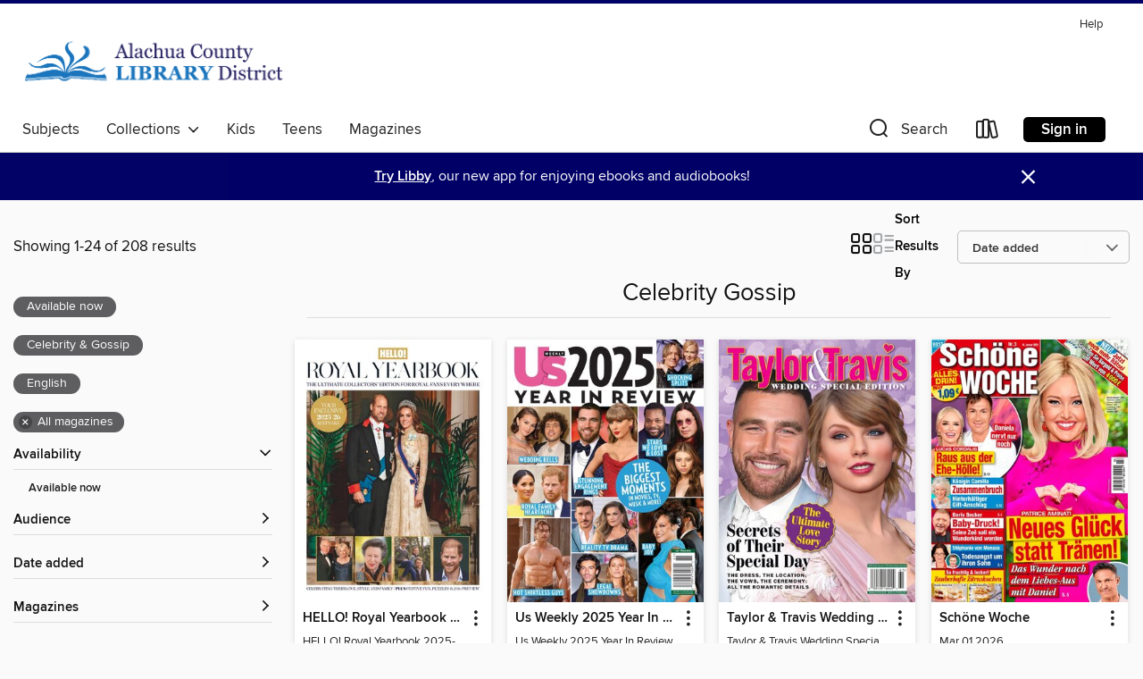

--- FILE ---
content_type: text/html; charset=utf-8
request_url: https://aclib.overdrive.com/collection/1169412
body_size: 39007
content:
<!DOCTYPE html>
<html lang="en" dir="ltr" class="no-js">
    <head>
        
    
        
            
        
    

    <meta name="twitter:title" property="og:title" content="Alachua County Library District"/>
    <meta name="twitter:description" property="og:description" content="See the &quot;Celebrity Gossip&quot; collection from Alachua County Library District."/>
    <meta name="twitter:image" property="og:image" content="https://thunder.cdn.overdrive.com/logo-resized/1385?1632335130"/>
    <meta property="og:url" content="/collection/1169412"/>
    <meta name="twitter:card" content="summary" />
    <meta property="og:site_name" content="Alachua County Library District" />
    <meta name="twitter:site" content="@OverDriveLibs" />
    <meta property="og:locale" content="en" />
    <meta name="description" content="See the &quot;Celebrity Gossip&quot; collection from Alachua County Library District." />

        <meta http-equiv="X-UA-Compatible" content="IE=edge,chrome=1">
<meta name="viewport" content="width=device-width, initial-scale=1.0 user-scalable=1">





    
        
        
            
        

        <title>Celebrity Gossip - Alachua County Library District - OverDrive</title>
    


<link rel='shortcut icon' type='image/x-icon' href='https://lightning.od-cdn.com/static/img/favicon.bb86d660d3929b5c0c65389d6a8e8aba.ico' />


    
        <meta name="twitter:title" property="og:title" content="Alachua County Library District"/>
        <meta name="twitter:description" property="og:description" content="Browse, borrow, and enjoy titles from the Alachua County Library District digital collection."/>
        <meta name="twitter:image" property="og:image" content="https://thunder.cdn.overdrive.com/logo-resized/1385?1632335130"/>
        <meta property="og:url" content="/collection/1169412"/>
        <meta name="twitter:card" content="summary" />
        <meta property="og:site_name" content="Alachua County Library District" />
        <meta name="twitter:site" content="@OverDriveLibs" />
        <meta property="og:locale" content="en" />
        
    
<!-- iOS smart app banner -->
    <meta name="apple-itunes-app" content="app-id=1076402606" />
    <!-- Google Play app banner -->
    <link rel="manifest" href="https://lightning.od-cdn.com/static/manifest.ed71e3d923d287cd1dce64ae0d3cc8b8.json">
    <meta name="google-play-app" content="app-id=com.overdrive.mobile.android.libby" />
    <!-- Windows Store app banner -->
    <meta name="msApplication-ID" content="2FA138F6.LibbybyOverDrive" />
    <meta name="msApplication-PackageFamilyName" content="2FA138F6.LibbybyOverDrive_daecb9042jmvt" />


        <link rel="stylesheet" type="text/css" href="https://lightning.od-cdn.com/static/vendor.bundle.min.5eabf64aeb625aca9acda7ccc8bb0256.css" onerror="cdnError(this)" />
        <link rel="stylesheet" type="text/css" href="https://lightning.od-cdn.com/static/app.bundle.min.0daacbc20b85e970d37a37fe3fc3b92b.css" onerror="cdnError(this)" />
        <link rel='shortcut icon' type='image/x-icon' href='https://lightning.od-cdn.com/static/img/favicon.bb86d660d3929b5c0c65389d6a8e8aba.ico' />

        
    <link rel="stylesheet" type="text/css" href="https://lightning.od-cdn.com/static/faceted-media.min.4cf2f9699e20c37ba2839a67bcf88d4d.css" />


        

<link rel="stylesheet" type="text/css" href="/assets/v3/css/45b2cd3100fbdebbdb6e3d5fa7e06ec7/colors.css?primary=%231c75bc&primaryR=28&primaryG=117&primaryB=188&primaryFontColor=%23fff&secondary=%23000066&secondaryR=0&secondaryG=0&secondaryB=102&secondaryFontColor=%23fff&bannerIsSecondaryColor=false&defaultColor=%23222">

        <script>
    window.OverDrive = window.OverDrive || {};
    window.OverDrive.colors = {};
    window.OverDrive.colors.primary = "#1c75bc";
    window.OverDrive.colors.secondary = "#000066";
    window.OverDrive.tenant = 259;
    window.OverDrive.libraryName = "Alachua County Library District";
    window.OverDrive.advantageKey = "";
    window.OverDrive.libraryKey = "aclib";
    window.OverDrive.accountIds = [-1];
    window.OverDrive.parentAccountKey = "aclib";
    window.OverDrive.allFeatures = "";
    window.OverDrive.libraryConfigurations = {"autocomplete":{"enabled":true},"content-holds":{"enabled":true},"getACard":{"enabled":true},"backToMainCollectionLink":{"enabled":true},"promoteLibby":{"enabled":true},"switchToLibby":{"enabled":true},"disableOdAppAccess":{"enabled":true},"bannerIsSecondaryColor":{"enabled":false},"lexileScores":{"enabled":true},"atosLevels":{"enabled":true},"gradeLevels":{"enabled":true},"interestLevels":{"enabled":true},"readingHistory":{"enabled":true},"reciprocalLending":{"enabled":true},"OzoneAuthentication":{"enabled":true},"Notifications":{"enabled":true},"kindleFooter":{"enabled":true},"kindleNav":{"enabled":true},"kindleLoanFormatLimit":{"enabled":true},"kindleSearchOffer":{"enabled":true},"kindleLoanOffer":{"enabled":true},"sampleOnlyMode":{},"luckyDayMenuLink":{"enabled":false},"disableWishlist":{"enabled":false},"simplifiedNavigationBar":{"enabled":false},"geo-idc":{"enabled":false},"libby-footer-promo":{"enabled":false}};
    window.OverDrive.mediaItems = {"9862130":{"reserveId":"b353c8d3-18ea-466c-a4db-39b50bd93793","subjects":[{"id":"1163","name":"Celebrity & Gossip"}],"bisacCodes":[],"bisac":[],"levels":[],"creators":[],"languages":[{"id":"en","name":"English"}],"isBundledChild":false,"ratings":{"maturityLevel":{"id":"generalcontent","name":"General content"},"naughtyScore":{"id":"GeneralContent","name":"General content"}},"constraints":{"isDisneyEulaRequired":false},"reviewCounts":{"premium":0,"publisherSupplier":0},"isAvailable":true,"isPreReleaseTitle":false,"estimatedReleaseDate":"2023-05-19T00:00:00Z","sample":{"href":"https://samples.overdrive.com/?crid=a49c2184-8852-4853-82b2-6cf775676c7a&.epub-sample.overdrive.com"},"publisher":{"id":"515700","name":"People Inc."},"series":"PEOPLE Royals King Charles","description":"<p>PEOPLE Royals King Charles","holdsCount":0,"isFastlane":false,"availabilityType":"always","isRecommendableToLibrary":true,"isOwned":true,"isHoldable":true,"isAdvantageFiltered":false,"visitorEligible":false,"juvenileEligible":false,"youngAdultEligible":false,"recentIssues":[{"covers":{"cover150Wide":{"href":"https://img3.od-cdn.com/ImageType-150/11052-1/{A49C2184-8852-4853-82B2-6CF775676C7A}IMG150.JPG","height":200,"width":150,"primaryColor":{"hex":"#FBFAF8","rgb":{"red":251,"green":250,"blue":248}}},"cover300Wide":{"href":"https://img2.od-cdn.com/ImageType-400/11052-1/{A49C2184-8852-4853-82B2-6CF775676C7A}IMG400.JPG","height":400,"width":300,"primaryColor":{"hex":"#FFFFFF","rgb":{"red":255,"green":255,"blue":255}}},"cover510Wide":{"href":"https://img3.od-cdn.com/ImageType-100/11052-1/{A49C2184-8852-4853-82B2-6CF775676C7A}IMG100.JPG","height":680,"width":510,"primaryColor":{"hex":"#FFFFFF","rgb":{"red":255,"green":255,"blue":255}}}},"id":"9862130","edition":"PEOPLE Royals King Charles"}],"contentAccessLevels":0,"classifications":{},"type":{"id":"magazine","name":"Magazine"},"covers":{"cover150Wide":{"href":"https://img3.od-cdn.com/ImageType-150/11052-1/{A49C2184-8852-4853-82B2-6CF775676C7A}IMG150.JPG","height":200,"width":150,"primaryColor":{"hex":"#FBFAF8","rgb":{"red":251,"green":250,"blue":248}},"isPlaceholderImage":false},"cover300Wide":{"href":"https://img2.od-cdn.com/ImageType-400/11052-1/{A49C2184-8852-4853-82B2-6CF775676C7A}IMG400.JPG","height":400,"width":300,"primaryColor":{"hex":"#FFFFFF","rgb":{"red":255,"green":255,"blue":255}},"isPlaceholderImage":false},"cover510Wide":{"href":"https://img3.od-cdn.com/ImageType-100/11052-1/{A49C2184-8852-4853-82B2-6CF775676C7A}IMG100.JPG","height":680,"width":510,"primaryColor":{"hex":"#FFFFFF","rgb":{"red":255,"green":255,"blue":255}},"isPlaceholderImage":false}},"id":"9862130","firstCreatorId":0,"title":"PEOPLE Royals King Charles","sortTitle":"PEOPLE Royals King Charles","frequency":{"id":"9","name":"One time"},"parentMagazineTitleId":"9862129","edition":"PEOPLE Royals King Charles","formats":[{"identifiers":[{"type":"PublisherCatalogNumber","value":"41677"}],"rights":[],"onSaleDateUtc":"2023-05-19T00:00:00+00:00","hasAudioSynchronizedText":false,"isBundleParent":false,"bundledContent":[],"sample":{"href":"https://samples.overdrive.com/?crid=a49c2184-8852-4853-82b2-6cf775676c7a&.epub-sample.overdrive.com"},"fulfillmentType":"bifocal","id":"magazine-overdrive","name":"OverDrive Magazine"}],"publisherAccount":{"id":"43284","name":"OverDrive Magazines"}},"10349584":{"reserveId":"f63c5b95-73b2-45d1-a5cd-54de8d3aa541","subjects":[{"id":"1163","name":"Celebrity & Gossip"},{"id":"1175","name":"Movies, TV & Music"}],"bisacCodes":[],"bisac":[],"levels":[],"creators":[],"languages":[{"id":"en","name":"English"}],"isBundledChild":false,"ratings":{"maturityLevel":{"id":"generalcontent","name":"General content"},"naughtyScore":{"id":"GeneralContent","name":"General content"}},"constraints":{"isDisneyEulaRequired":false},"reviewCounts":{"premium":0,"publisherSupplier":0},"isAvailable":true,"isPreReleaseTitle":false,"estimatedReleaseDate":"2023-12-15T00:00:00Z","sample":{"href":"https://samples.overdrive.com/?crid=ade27fb3-4267-4065-9b55-adff0d8d2e97&.epub-sample.overdrive.com"},"publisher":{"id":"254925","name":"A360 Media, LLC"},"series":"We Love Taylor Swift - At-Home Crafting Guide","description":"<p>What first comes to mind when you think of Taylor Swift? The obvious answer: chart-topping music and relatable lyrics, epic three-hour Eras Tour stadium shows, love of anything that sparkles, the overwhelming connection she makes with fans....","holdsCount":0,"isFastlane":false,"availabilityType":"always","isRecommendableToLibrary":true,"isOwned":true,"isHoldable":true,"isAdvantageFiltered":false,"visitorEligible":false,"juvenileEligible":false,"youngAdultEligible":false,"recentIssues":[{"covers":{"cover150Wide":{"href":"https://img1.od-cdn.com/ImageType-150/11052-1/{ADE27FB3-4267-4065-9B55-ADFF0D8D2E97}IMG150.JPG","height":200,"width":150,"primaryColor":{"hex":"#EB008D","rgb":{"red":235,"green":0,"blue":141}}},"cover300Wide":{"href":"https://img3.od-cdn.com/ImageType-400/11052-1/{ADE27FB3-4267-4065-9B55-ADFF0D8D2E97}IMG400.JPG","height":400,"width":300,"primaryColor":{"hex":"#EE008C","rgb":{"red":238,"green":0,"blue":140}}},"cover510Wide":{"href":"https://img1.od-cdn.com/ImageType-100/11052-1/{ADE27FB3-4267-4065-9B55-ADFF0D8D2E97}IMG100.JPG","height":680,"width":510,"primaryColor":{"hex":"#ED018A","rgb":{"red":237,"green":1,"blue":138}}}},"id":"10349584","edition":"We Love Taylor Swift - At-Home Crafting Guide"}],"contentAccessLevels":0,"classifications":{},"type":{"id":"magazine","name":"Magazine"},"covers":{"cover150Wide":{"href":"https://img1.od-cdn.com/ImageType-150/11052-1/{ADE27FB3-4267-4065-9B55-ADFF0D8D2E97}IMG150.JPG","height":200,"width":150,"primaryColor":{"hex":"#EB008D","rgb":{"red":235,"green":0,"blue":141}},"isPlaceholderImage":false},"cover300Wide":{"href":"https://img3.od-cdn.com/ImageType-400/11052-1/{ADE27FB3-4267-4065-9B55-ADFF0D8D2E97}IMG400.JPG","height":400,"width":300,"primaryColor":{"hex":"#EE008C","rgb":{"red":238,"green":0,"blue":140}},"isPlaceholderImage":false},"cover510Wide":{"href":"https://img1.od-cdn.com/ImageType-100/11052-1/{ADE27FB3-4267-4065-9B55-ADFF0D8D2E97}IMG100.JPG","height":680,"width":510,"primaryColor":{"hex":"#ED018A","rgb":{"red":237,"green":1,"blue":138}},"isPlaceholderImage":false}},"id":"10349584","firstCreatorId":0,"title":"We Love Taylor Swift - At-Home Crafting Guide","sortTitle":"We Love Taylor Swift  AtHome Crafting Guide","frequency":{"id":"9","name":"One time"},"parentMagazineTitleId":"10349583","edition":"We Love Taylor Swift - At-Home Crafting Guide","formats":[{"identifiers":[{"type":"PublisherCatalogNumber","value":"42690"}],"rights":[],"onSaleDateUtc":"2023-12-15T00:00:00+00:00","hasAudioSynchronizedText":false,"isBundleParent":false,"bundledContent":[],"sample":{"href":"https://samples.overdrive.com/?crid=ade27fb3-4267-4065-9b55-adff0d8d2e97&.epub-sample.overdrive.com"},"fulfillmentType":"bifocal","id":"magazine-overdrive","name":"OverDrive Magazine"}],"publisherAccount":{"id":"43284","name":"OverDrive Magazines"}},"11191880":{"reserveId":"69ea32a7-11f2-430e-b278-90c8481c77a7","subjects":[{"id":"1163","name":"Celebrity & Gossip"}],"bisacCodes":[],"bisac":[],"levels":[],"creators":[],"languages":[{"id":"en","name":"English"}],"isBundledChild":false,"ratings":{"maturityLevel":{"id":"generalcontent","name":"General content"},"naughtyScore":{"id":"GeneralContent","name":"General content"}},"constraints":{"isDisneyEulaRequired":false},"reviewCounts":{"premium":0,"publisherSupplier":0},"isAvailable":true,"isPreReleaseTitle":false,"estimatedReleaseDate":"2024-09-20T10:00:00Z","sample":{"href":"https://samples.overdrive.com/?crid=c6dd7f83-ef6c-4754-ba69-c2af95b67d46&.epub-sample.overdrive.com"},"publisher":{"id":"254925","name":"A360 Media, LLC"},"series":"Paris Hilton - Pop Icon","description":"<p>This bespoke magazine by a360media takes readers inside Paris Hilton’s not-so-simple life as a singer, DJ, global boss babe, media mogul, socialite, actress, and Sliving Mom of two. With exclusive stories, photos, interviews, and more, this...","holdsCount":0,"isFastlane":false,"availabilityType":"always","isRecommendableToLibrary":true,"isOwned":true,"isHoldable":true,"isAdvantageFiltered":false,"visitorEligible":false,"juvenileEligible":false,"youngAdultEligible":false,"recentIssues":[{"covers":{"cover150Wide":{"href":"https://img2.od-cdn.com/ImageType-150/11052-1/{C6DD7F83-EF6C-4754-BA69-C2AF95B67D46}IMG150.JPG","height":200,"width":150,"primaryColor":{"hex":"#FBFFFB","rgb":{"red":251,"green":255,"blue":251}}},"cover300Wide":{"href":"https://img3.od-cdn.com/ImageType-400/11052-1/{C6DD7F83-EF6C-4754-BA69-C2AF95B67D46}IMG400.JPG","height":400,"width":300,"primaryColor":{"hex":"#FCFFFF","rgb":{"red":252,"green":255,"blue":255}}},"cover510Wide":{"href":"https://img3.od-cdn.com/ImageType-100/11052-1/{C6DD7F83-EF6C-4754-BA69-C2AF95B67D46}IMG100.JPG","height":680,"width":510,"primaryColor":{"hex":"#FFFEFB","rgb":{"red":255,"green":254,"blue":251}}}},"id":"11191880","edition":"Paris Hilton - Pop Icon"}],"contentAccessLevels":0,"classifications":{},"type":{"id":"magazine","name":"Magazine"},"covers":{"cover150Wide":{"href":"https://img2.od-cdn.com/ImageType-150/11052-1/{C6DD7F83-EF6C-4754-BA69-C2AF95B67D46}IMG150.JPG","height":200,"width":150,"primaryColor":{"hex":"#FBFFFB","rgb":{"red":251,"green":255,"blue":251}},"isPlaceholderImage":false},"cover300Wide":{"href":"https://img3.od-cdn.com/ImageType-400/11052-1/{C6DD7F83-EF6C-4754-BA69-C2AF95B67D46}IMG400.JPG","height":400,"width":300,"primaryColor":{"hex":"#FCFFFF","rgb":{"red":252,"green":255,"blue":255}},"isPlaceholderImage":false},"cover510Wide":{"href":"https://img3.od-cdn.com/ImageType-100/11052-1/{C6DD7F83-EF6C-4754-BA69-C2AF95B67D46}IMG100.JPG","height":680,"width":510,"primaryColor":{"hex":"#FFFEFB","rgb":{"red":255,"green":254,"blue":251}},"isPlaceholderImage":false}},"id":"11191880","firstCreatorId":0,"title":"Paris Hilton - Pop Icon","sortTitle":"Paris Hilton Pop Icon","frequency":{"id":"9","name":"One time"},"parentMagazineTitleId":"11191879","edition":"Paris Hilton - Pop Icon","formats":[{"identifiers":[{"type":"PublisherCatalogNumber","value":"43847"}],"rights":[],"onSaleDateUtc":"2024-09-20T10:00:00+00:00","hasAudioSynchronizedText":false,"isBundleParent":false,"bundledContent":[],"sample":{"href":"https://samples.overdrive.com/?crid=c6dd7f83-ef6c-4754-ba69-c2af95b67d46&.epub-sample.overdrive.com"},"fulfillmentType":"bifocal","id":"magazine-overdrive","name":"OverDrive Magazine"}],"publisherAccount":{"id":"43284","name":"OverDrive Magazines"}},"11192777":{"reserveId":"529f310b-900a-4d2b-b9e3-a98e9bf44835","subjects":[{"id":"1163","name":"Celebrity & Gossip"},{"id":"1175","name":"Movies, TV & Music"}],"bisacCodes":[],"bisac":[],"levels":[],"creators":[],"languages":[{"id":"en","name":"English"}],"isBundledChild":false,"ratings":{"maturityLevel":{"id":"generalcontent","name":"General content"},"naughtyScore":{"id":"GeneralContent","name":"General content"}},"constraints":{"isDisneyEulaRequired":false},"reviewCounts":{"premium":0,"publisherSupplier":0},"isAvailable":true,"isPreReleaseTitle":false,"estimatedReleaseDate":"2024-09-27T10:00:00Z","sample":{"href":"https://samples.overdrive.com/?crid=35b75676-1fbb-440d-93cb-9ab5070f0ae6&.epub-sample.overdrive.com"},"publisher":{"id":"515700","name":"People Inc."},"series":"People Taylor Swift: The Eras Tour","description":"<p>People Taylor Swift: The Eras Tour","holdsCount":0,"isFastlane":false,"availabilityType":"always","isRecommendableToLibrary":true,"isOwned":true,"isHoldable":true,"isAdvantageFiltered":false,"visitorEligible":false,"juvenileEligible":false,"youngAdultEligible":false,"recentIssues":[{"covers":{"cover150Wide":{"href":"https://img1.od-cdn.com/ImageType-150/11052-1/{35B75676-1FBB-440D-93CB-9AB5070F0AE6}IMG150.JPG","height":200,"width":150,"primaryColor":{"hex":"#FEFFFF","rgb":{"red":254,"green":255,"blue":255}}},"cover300Wide":{"href":"https://img3.od-cdn.com/ImageType-400/11052-1/{35B75676-1FBB-440D-93CB-9AB5070F0AE6}IMG400.JPG","height":400,"width":300,"primaryColor":{"hex":"#FFFFFF","rgb":{"red":255,"green":255,"blue":255}}},"cover510Wide":{"href":"https://img2.od-cdn.com/ImageType-100/11052-1/{35B75676-1FBB-440D-93CB-9AB5070F0AE6}IMG100.JPG","height":680,"width":510,"primaryColor":{"hex":"#FFFFFF","rgb":{"red":255,"green":255,"blue":255}}}},"id":"11192777","edition":"People Taylor Swift: The Eras Tour"}],"contentAccessLevels":0,"classifications":{},"type":{"id":"magazine","name":"Magazine"},"covers":{"cover150Wide":{"href":"https://img1.od-cdn.com/ImageType-150/11052-1/{35B75676-1FBB-440D-93CB-9AB5070F0AE6}IMG150.JPG","height":200,"width":150,"primaryColor":{"hex":"#FEFFFF","rgb":{"red":254,"green":255,"blue":255}},"isPlaceholderImage":false},"cover300Wide":{"href":"https://img3.od-cdn.com/ImageType-400/11052-1/{35B75676-1FBB-440D-93CB-9AB5070F0AE6}IMG400.JPG","height":400,"width":300,"primaryColor":{"hex":"#FFFFFF","rgb":{"red":255,"green":255,"blue":255}},"isPlaceholderImage":false},"cover510Wide":{"href":"https://img2.od-cdn.com/ImageType-100/11052-1/{35B75676-1FBB-440D-93CB-9AB5070F0AE6}IMG100.JPG","height":680,"width":510,"primaryColor":{"hex":"#FFFFFF","rgb":{"red":255,"green":255,"blue":255}},"isPlaceholderImage":false}},"id":"11192777","firstCreatorId":0,"title":"People Taylor Swift: The Eras Tour","sortTitle":"People Taylor Swift The Eras Tour","frequency":{"id":"9","name":"One time"},"parentMagazineTitleId":"11192776","edition":"People Taylor Swift: The Eras Tour","formats":[{"identifiers":[{"type":"PublisherCatalogNumber","value":"43908"}],"rights":[],"onSaleDateUtc":"2024-09-27T10:00:00+00:00","hasAudioSynchronizedText":false,"isBundleParent":false,"bundledContent":[],"sample":{"href":"https://samples.overdrive.com/?crid=35b75676-1fbb-440d-93cb-9ab5070f0ae6&.epub-sample.overdrive.com"},"fulfillmentType":"bifocal","id":"magazine-overdrive","name":"OverDrive Magazine"}],"publisherAccount":{"id":"43284","name":"OverDrive Magazines"}},"11194492":{"reserveId":"da81a09a-9dfe-4b84-bc52-5223d0b49fc8","subjects":[{"id":"1163","name":"Celebrity & Gossip"},{"id":"1175","name":"Movies, TV & Music"}],"bisacCodes":[],"bisac":[],"levels":[],"creators":[],"languages":[{"id":"en","name":"English"}],"isBundledChild":false,"ratings":{"maturityLevel":{"id":"generalcontent","name":"General content"},"naughtyScore":{"id":"GeneralContent","name":"General content"}},"constraints":{"isDisneyEulaRequired":false},"reviewCounts":{"premium":0,"publisherSupplier":0},"isAvailable":true,"isPreReleaseTitle":false,"estimatedReleaseDate":"2024-09-20T02:00:00Z","sample":{"href":"https://samples.overdrive.com/?crid=1fd6170d-eb60-4c2f-9991-4c281ee6eb4e&.epub-sample.overdrive.com"},"publisher":{"id":"254909","name":"Future Publishing Ltd"},"series":"The Story of Taylor Swift","description":"<p>The Story of Taylor Swift","holdsCount":0,"isFastlane":false,"availabilityType":"always","isRecommendableToLibrary":true,"isOwned":true,"isHoldable":true,"isAdvantageFiltered":false,"visitorEligible":false,"juvenileEligible":false,"youngAdultEligible":false,"recentIssues":[{"covers":{"cover150Wide":{"href":"https://img2.od-cdn.com/ImageType-150/11052-1/{1FD6170D-EB60-4C2F-9991-4C281EE6EB4E}IMG150.JPG","height":200,"width":150,"primaryColor":{"hex":"#CE3474","rgb":{"red":206,"green":52,"blue":116}}},"cover300Wide":{"href":"https://img3.od-cdn.com/ImageType-400/11052-1/{1FD6170D-EB60-4C2F-9991-4C281EE6EB4E}IMG400.JPG","height":400,"width":300,"primaryColor":{"hex":"#CD386F","rgb":{"red":205,"green":56,"blue":111}}},"cover510Wide":{"href":"https://img3.od-cdn.com/ImageType-100/11052-1/{1FD6170D-EB60-4C2F-9991-4C281EE6EB4E}IMG100.JPG","height":680,"width":510,"primaryColor":{"hex":"#CA3672","rgb":{"red":202,"green":54,"blue":114}}}},"id":"11194492","edition":"The Story of Taylor Swift"}],"contentAccessLevels":0,"classifications":{},"type":{"id":"magazine","name":"Magazine"},"covers":{"cover150Wide":{"href":"https://img2.od-cdn.com/ImageType-150/11052-1/{1FD6170D-EB60-4C2F-9991-4C281EE6EB4E}IMG150.JPG","height":200,"width":150,"primaryColor":{"hex":"#CE3474","rgb":{"red":206,"green":52,"blue":116}},"isPlaceholderImage":false},"cover300Wide":{"href":"https://img3.od-cdn.com/ImageType-400/11052-1/{1FD6170D-EB60-4C2F-9991-4C281EE6EB4E}IMG400.JPG","height":400,"width":300,"primaryColor":{"hex":"#CD386F","rgb":{"red":205,"green":56,"blue":111}},"isPlaceholderImage":false},"cover510Wide":{"href":"https://img3.od-cdn.com/ImageType-100/11052-1/{1FD6170D-EB60-4C2F-9991-4C281EE6EB4E}IMG100.JPG","height":680,"width":510,"primaryColor":{"hex":"#CA3672","rgb":{"red":202,"green":54,"blue":114}},"isPlaceholderImage":false}},"id":"11194492","firstCreatorId":0,"title":"The Story of Taylor Swift","sortTitle":"The Story of Taylor Swift","frequency":{"id":"9","name":"One time"},"parentMagazineTitleId":"11194491","edition":"The Story of Taylor Swift","formats":[{"identifiers":[{"type":"PublisherCatalogNumber","value":"43779"}],"rights":[],"onSaleDateUtc":"2024-09-20T02:00:00+00:00","hasAudioSynchronizedText":false,"isBundleParent":false,"bundledContent":[],"sample":{"href":"https://samples.overdrive.com/?crid=1fd6170d-eb60-4c2f-9991-4c281ee6eb4e&.epub-sample.overdrive.com"},"fulfillmentType":"bifocal","id":"magazine-overdrive","name":"OverDrive Magazine"}],"publisherAccount":{"id":"43284","name":"OverDrive Magazines"}},"11324196":{"reserveId":"ab9c41ae-ba41-47ec-bed2-1c2173f74103","subjects":[{"id":"1163","name":"Celebrity & Gossip"},{"id":"1175","name":"Movies, TV & Music"}],"bisacCodes":[],"bisac":[],"levels":[],"creators":[],"languages":[{"id":"en","name":"English"}],"isBundledChild":false,"ratings":{"maturityLevel":{"id":"generalcontent","name":"General content"},"naughtyScore":{"id":"GeneralContent","name":"General content"}},"constraints":{"isDisneyEulaRequired":false},"reviewCounts":{"premium":0,"publisherSupplier":0},"isAvailable":true,"isPreReleaseTitle":false,"estimatedReleaseDate":"2024-11-05T10:00:00Z","sample":{"href":"https://samples.overdrive.com/?crid=dcf5ae5c-ba6f-4ca2-8b03-adfb39b3287e&.epub-sample.overdrive.com"},"publisher":{"id":"254925","name":"A360 Media, LLC"},"series":"Taylor Swift Christmas - A Complete Fan Guide","description":"<p>Discover the magic of the holidays with Taylor Swift in this festive collection that celebrates her love for Christmas. From cherished traditions and must-have playlists to fun recipes and unique gift ideas, this guide is perfect for every...","holdsCount":0,"isFastlane":false,"availabilityType":"always","isRecommendableToLibrary":true,"isOwned":true,"isHoldable":true,"isAdvantageFiltered":false,"visitorEligible":false,"juvenileEligible":false,"youngAdultEligible":false,"recentIssues":[{"covers":{"cover150Wide":{"href":"https://img3.od-cdn.com/ImageType-150/11052-1/{DCF5AE5C-BA6F-4CA2-8B03-ADFB39B3287E}IMG150.JPG","height":200,"width":150,"primaryColor":{"hex":"#2F2D32","rgb":{"red":47,"green":45,"blue":50}}},"cover300Wide":{"href":"https://img3.od-cdn.com/ImageType-400/11052-1/{DCF5AE5C-BA6F-4CA2-8B03-ADFB39B3287E}IMG400.JPG","height":400,"width":300,"primaryColor":{"hex":"#2F2C35","rgb":{"red":47,"green":44,"blue":53}}},"cover510Wide":{"href":"https://img2.od-cdn.com/ImageType-100/11052-1/{DCF5AE5C-BA6F-4CA2-8B03-ADFB39B3287E}IMG100.JPG","height":680,"width":510,"primaryColor":{"hex":"#2E2D32","rgb":{"red":46,"green":45,"blue":50}}}},"id":"11324196","edition":"Taylor Swift Christmas - A Complete Fan Guide"}],"contentAccessLevels":0,"classifications":{},"type":{"id":"magazine","name":"Magazine"},"covers":{"cover150Wide":{"href":"https://img3.od-cdn.com/ImageType-150/11052-1/{DCF5AE5C-BA6F-4CA2-8B03-ADFB39B3287E}IMG150.JPG","height":200,"width":150,"primaryColor":{"hex":"#2F2D32","rgb":{"red":47,"green":45,"blue":50}},"isPlaceholderImage":false},"cover300Wide":{"href":"https://img3.od-cdn.com/ImageType-400/11052-1/{DCF5AE5C-BA6F-4CA2-8B03-ADFB39B3287E}IMG400.JPG","height":400,"width":300,"primaryColor":{"hex":"#2F2C35","rgb":{"red":47,"green":44,"blue":53}},"isPlaceholderImage":false},"cover510Wide":{"href":"https://img2.od-cdn.com/ImageType-100/11052-1/{DCF5AE5C-BA6F-4CA2-8B03-ADFB39B3287E}IMG100.JPG","height":680,"width":510,"primaryColor":{"hex":"#2E2D32","rgb":{"red":46,"green":45,"blue":50}},"isPlaceholderImage":false}},"id":"11324196","firstCreatorId":0,"title":"Taylor Swift Christmas - A Complete Fan Guide","sortTitle":"Taylor Swift Christmas A Complete Fan Guide","frequency":{"id":"9","name":"One time"},"parentMagazineTitleId":"11324195","edition":"Taylor Swift Christmas - A Complete Fan Guide","formats":[{"identifiers":[{"type":"PublisherCatalogNumber","value":"44105"}],"rights":[],"onSaleDateUtc":"2024-11-05T10:00:00+00:00","hasAudioSynchronizedText":false,"isBundleParent":false,"bundledContent":[],"sample":{"href":"https://samples.overdrive.com/?crid=dcf5ae5c-ba6f-4ca2-8b03-adfb39b3287e&.epub-sample.overdrive.com"},"fulfillmentType":"bifocal","id":"magazine-overdrive","name":"OverDrive Magazine"}],"publisherAccount":{"id":"43284","name":"OverDrive Magazines"}},"11326932":{"reserveId":"e09e80b9-1dc6-45e0-93be-89dde47334fd","subjects":[{"id":"1163","name":"Celebrity & Gossip"},{"id":"1175","name":"Movies, TV & Music"}],"bisacCodes":[],"bisac":[],"levels":[],"creators":[],"languages":[{"id":"en","name":"English"}],"isBundledChild":false,"ratings":{"maturityLevel":{"id":"generalcontent","name":"General content"},"naughtyScore":{"id":"GeneralContent","name":"General content"}},"constraints":{"isDisneyEulaRequired":false},"reviewCounts":{"premium":0,"publisherSupplier":0},"isAvailable":true,"isPreReleaseTitle":false,"estimatedReleaseDate":"2024-11-08T10:00:00Z","sample":{"href":"https://samples.overdrive.com/?crid=c59f42b5-3f4a-4208-aa47-fefa73dbeb0d&.epub-sample.overdrive.com"},"publisher":{"id":"254925","name":"A360 Media, LLC"},"series":"Taylor Swift: 1989 - The Ultimate Fan Guide","description":"<p>By 2014, Taylor Swift was already at the top of her game, with the chart-topping achievements of her albums Fearless, Speak Now and Red. She&#39;d brought country music to a new generation of listeners, but she aspired to do even...","holdsCount":0,"isFastlane":false,"availabilityType":"always","isRecommendableToLibrary":true,"isOwned":true,"isHoldable":true,"isAdvantageFiltered":false,"visitorEligible":false,"juvenileEligible":false,"youngAdultEligible":false,"recentIssues":[{"covers":{"cover150Wide":{"href":"https://img2.od-cdn.com/ImageType-150/11052-1/{C59F42B5-3F4A-4208-AA47-FEFA73DBEB0D}IMG150.JPG","height":200,"width":150,"primaryColor":{"hex":"#2794CD","rgb":{"red":39,"green":148,"blue":205}}},"cover300Wide":{"href":"https://img2.od-cdn.com/ImageType-400/11052-1/{C59F42B5-3F4A-4208-AA47-FEFA73DBEB0D}IMG400.JPG","height":400,"width":300,"primaryColor":{"hex":"#2B8BC8","rgb":{"red":43,"green":139,"blue":200}}},"cover510Wide":{"href":"https://img1.od-cdn.com/ImageType-100/11052-1/{C59F42B5-3F4A-4208-AA47-FEFA73DBEB0D}IMG100.JPG","height":680,"width":510,"primaryColor":{"hex":"#298CC7","rgb":{"red":41,"green":140,"blue":199}}}},"id":"11326932","edition":"Taylor Swift: 1989 - The Ultimate Fan Guide"}],"contentAccessLevels":0,"classifications":{},"type":{"id":"magazine","name":"Magazine"},"covers":{"cover150Wide":{"href":"https://img2.od-cdn.com/ImageType-150/11052-1/{C59F42B5-3F4A-4208-AA47-FEFA73DBEB0D}IMG150.JPG","height":200,"width":150,"primaryColor":{"hex":"#2794CD","rgb":{"red":39,"green":148,"blue":205}},"isPlaceholderImage":false},"cover300Wide":{"href":"https://img2.od-cdn.com/ImageType-400/11052-1/{C59F42B5-3F4A-4208-AA47-FEFA73DBEB0D}IMG400.JPG","height":400,"width":300,"primaryColor":{"hex":"#2B8BC8","rgb":{"red":43,"green":139,"blue":200}},"isPlaceholderImage":false},"cover510Wide":{"href":"https://img1.od-cdn.com/ImageType-100/11052-1/{C59F42B5-3F4A-4208-AA47-FEFA73DBEB0D}IMG100.JPG","height":680,"width":510,"primaryColor":{"hex":"#298CC7","rgb":{"red":41,"green":140,"blue":199}},"isPlaceholderImage":false}},"id":"11326932","firstCreatorId":0,"title":"Taylor Swift: 1989 - The Ultimate Fan Guide","sortTitle":"Taylor Swift 1989 The Ultimate Fan Guide","frequency":{"id":"9","name":"One time"},"parentMagazineTitleId":"11326931","edition":"Taylor Swift: 1989 - The Ultimate Fan Guide","formats":[{"identifiers":[{"type":"PublisherCatalogNumber","value":"44106"}],"rights":[],"onSaleDateUtc":"2024-11-08T10:00:00+00:00","hasAudioSynchronizedText":false,"isBundleParent":false,"bundledContent":[],"sample":{"href":"https://samples.overdrive.com/?crid=c59f42b5-3f4a-4208-aa47-fefa73dbeb0d&.epub-sample.overdrive.com"},"fulfillmentType":"bifocal","id":"magazine-overdrive","name":"OverDrive Magazine"}],"publisherAccount":{"id":"43284","name":"OverDrive Magazines"}},"11342879":{"reserveId":"22c1adc9-5e29-4126-ab13-8384537c9333","subjects":[{"id":"1163","name":"Celebrity & Gossip"}],"bisacCodes":[],"bisac":[],"levels":[],"creators":[],"languages":[{"id":"en","name":"English"}],"isBundledChild":false,"ratings":{"maturityLevel":{"id":"generalcontent","name":"General content"},"naughtyScore":{"id":"GeneralContent","name":"General content"}},"constraints":{"isDisneyEulaRequired":false},"reviewCounts":{"premium":0,"publisherSupplier":0},"isAvailable":true,"isPreReleaseTitle":false,"estimatedReleaseDate":"2024-11-15T10:00:00Z","sample":{"href":"https://samples.overdrive.com/?crid=903fa11a-69f5-4631-8e56-bc0d3b06ac17&.epub-sample.overdrive.com"},"publisher":{"id":"515700","name":"People Inc."},"series":"PEOPLE Christmas at the Palace","description":"<p>In a lavishly illustrated special edition, PEOPLE takes you inside the British royal family&#39;s holiday customs, from the Victorian era and Queen Elizabeth’s childhood to Prince William and Princess Kate&#39;s next-generation traditions with...","holdsCount":0,"isFastlane":false,"availabilityType":"always","isRecommendableToLibrary":true,"isOwned":true,"isHoldable":true,"isAdvantageFiltered":false,"visitorEligible":false,"juvenileEligible":false,"youngAdultEligible":false,"recentIssues":[{"covers":{"cover150Wide":{"href":"https://img3.od-cdn.com/ImageType-150/11052-1/{903FA11A-69F5-4631-8E56-BC0D3B06AC17}IMG150.JPG","height":200,"width":150,"primaryColor":{"hex":"#454833","rgb":{"red":69,"green":72,"blue":51}}},"cover300Wide":{"href":"https://img2.od-cdn.com/ImageType-400/11052-1/{903FA11A-69F5-4631-8E56-BC0D3B06AC17}IMG400.JPG","height":400,"width":300,"primaryColor":{"hex":"#474539","rgb":{"red":71,"green":69,"blue":57}}},"cover510Wide":{"href":"https://img3.od-cdn.com/ImageType-100/11052-1/{903FA11A-69F5-4631-8E56-BC0D3B06AC17}IMG100.JPG","height":680,"width":510,"primaryColor":{"hex":"#45473A","rgb":{"red":69,"green":71,"blue":58}}}},"id":"11342879","edition":"PEOPLE Christmas at the Palace"}],"contentAccessLevels":0,"classifications":{},"type":{"id":"magazine","name":"Magazine"},"covers":{"cover150Wide":{"href":"https://img3.od-cdn.com/ImageType-150/11052-1/{903FA11A-69F5-4631-8E56-BC0D3B06AC17}IMG150.JPG","height":200,"width":150,"primaryColor":{"hex":"#454833","rgb":{"red":69,"green":72,"blue":51}},"isPlaceholderImage":false},"cover300Wide":{"href":"https://img2.od-cdn.com/ImageType-400/11052-1/{903FA11A-69F5-4631-8E56-BC0D3B06AC17}IMG400.JPG","height":400,"width":300,"primaryColor":{"hex":"#474539","rgb":{"red":71,"green":69,"blue":57}},"isPlaceholderImage":false},"cover510Wide":{"href":"https://img3.od-cdn.com/ImageType-100/11052-1/{903FA11A-69F5-4631-8E56-BC0D3B06AC17}IMG100.JPG","height":680,"width":510,"primaryColor":{"hex":"#45473A","rgb":{"red":69,"green":71,"blue":58}},"isPlaceholderImage":false}},"id":"11342879","firstCreatorId":0,"title":"PEOPLE Christmas at the Palace","sortTitle":"PEOPLE Christmas at the Palace","frequency":{"id":"9","name":"One time"},"parentMagazineTitleId":"11342878","edition":"PEOPLE Christmas at the Palace","formats":[{"identifiers":[{"type":"PublisherCatalogNumber","value":"44119"}],"rights":[],"onSaleDateUtc":"2024-11-15T10:00:00+00:00","hasAudioSynchronizedText":false,"isBundleParent":false,"bundledContent":[],"sample":{"href":"https://samples.overdrive.com/?crid=903fa11a-69f5-4631-8e56-bc0d3b06ac17&.epub-sample.overdrive.com"},"fulfillmentType":"bifocal","id":"magazine-overdrive","name":"OverDrive Magazine"}],"publisherAccount":{"id":"43284","name":"OverDrive Magazines"}},"11365706":{"reserveId":"11325d71-ba4f-4496-886e-9b1df28693ab","subjects":[{"id":"1163","name":"Celebrity & Gossip"}],"bisacCodes":[],"bisac":[],"levels":[],"creators":[],"languages":[{"id":"en","name":"English"}],"isBundledChild":false,"ratings":{"maturityLevel":{"id":"generalcontent","name":"General content"},"naughtyScore":{"id":"GeneralContent","name":"General content"}},"constraints":{"isDisneyEulaRequired":false},"reviewCounts":{"premium":0,"publisherSupplier":0},"isAvailable":true,"isPreReleaseTitle":false,"estimatedReleaseDate":"2024-11-20T10:00:00Z","sample":{"href":"https://samples.overdrive.com/?crid=28ac1442-44b4-47ee-a301-a359a162c59f&.epub-sample.overdrive.com"},"publisher":{"id":"254925","name":"A360 Media, LLC"},"series":"Us Weekly 2024 Year In Review","description":"<p>US Weekly Magazine&#39;s 2024 Year in Review captures the most unforgettable moments and trends that shaped the year, from celebrity feuds to heartwarming victories. This retrospective highlights key events in entertainment, fashion, and...","holdsCount":0,"isFastlane":false,"availabilityType":"always","isRecommendableToLibrary":true,"isOwned":true,"isHoldable":true,"isAdvantageFiltered":false,"visitorEligible":false,"juvenileEligible":false,"youngAdultEligible":false,"recentIssues":[{"covers":{"cover150Wide":{"href":"https://img3.od-cdn.com/ImageType-150/11052-1/{28AC1442-44B4-47EE-A301-A359A162C59F}IMG150.JPG","height":200,"width":150,"primaryColor":{"hex":"#E60591","rgb":{"red":230,"green":5,"blue":145}}},"cover300Wide":{"href":"https://img3.od-cdn.com/ImageType-400/11052-1/{28AC1442-44B4-47EE-A301-A359A162C59F}IMG400.JPG","height":400,"width":300,"primaryColor":{"hex":"#EC0097","rgb":{"red":236,"green":0,"blue":151}}},"cover510Wide":{"href":"https://img2.od-cdn.com/ImageType-100/11052-1/{28AC1442-44B4-47EE-A301-A359A162C59F}IMG100.JPG","height":680,"width":510,"primaryColor":{"hex":"#ED0090","rgb":{"red":237,"green":0,"blue":144}}}},"id":"11365706","edition":"Us Weekly 2024 Year In Review"}],"contentAccessLevels":0,"classifications":{},"type":{"id":"magazine","name":"Magazine"},"covers":{"cover150Wide":{"href":"https://img3.od-cdn.com/ImageType-150/11052-1/{28AC1442-44B4-47EE-A301-A359A162C59F}IMG150.JPG","height":200,"width":150,"primaryColor":{"hex":"#E60591","rgb":{"red":230,"green":5,"blue":145}},"isPlaceholderImage":false},"cover300Wide":{"href":"https://img3.od-cdn.com/ImageType-400/11052-1/{28AC1442-44B4-47EE-A301-A359A162C59F}IMG400.JPG","height":400,"width":300,"primaryColor":{"hex":"#EC0097","rgb":{"red":236,"green":0,"blue":151}},"isPlaceholderImage":false},"cover510Wide":{"href":"https://img2.od-cdn.com/ImageType-100/11052-1/{28AC1442-44B4-47EE-A301-A359A162C59F}IMG100.JPG","height":680,"width":510,"primaryColor":{"hex":"#ED0090","rgb":{"red":237,"green":0,"blue":144}},"isPlaceholderImage":false}},"id":"11365706","firstCreatorId":0,"title":"Us Weekly 2024 Year In Review","sortTitle":"Us Weekly 2024 Year In Review","frequency":{"id":"9","name":"One time"},"parentMagazineTitleId":"11365705","edition":"Us Weekly 2024 Year In Review","formats":[{"identifiers":[{"type":"PublisherCatalogNumber","value":"44157"}],"rights":[],"onSaleDateUtc":"2024-11-20T10:00:00+00:00","hasAudioSynchronizedText":false,"isBundleParent":false,"bundledContent":[],"sample":{"href":"https://samples.overdrive.com/?crid=28ac1442-44b4-47ee-a301-a359a162c59f&.epub-sample.overdrive.com"},"fulfillmentType":"bifocal","id":"magazine-overdrive","name":"OverDrive Magazine"}],"publisherAccount":{"id":"43284","name":"OverDrive Magazines"}},"11366425":{"reserveId":"f99aeefd-8f47-429a-bda2-8a603edc30a8","subjects":[{"id":"1163","name":"Celebrity & Gossip"}],"bisacCodes":[],"bisac":[],"levels":[],"creators":[],"languages":[{"id":"en","name":"English"}],"isBundledChild":false,"ratings":{"maturityLevel":{"id":"generalcontent","name":"General content"},"naughtyScore":{"id":"GeneralContent","name":"General content"}},"constraints":{"isDisneyEulaRequired":false},"reviewCounts":{"premium":0,"publisherSupplier":0},"isAvailable":true,"isPreReleaseTitle":false,"estimatedReleaseDate":"2024-11-20T10:00:00Z","sample":{"href":"https://samples.overdrive.com/?crid=470b40e0-ab5e-4da9-b9d3-59d650709144&.epub-sample.overdrive.com"},"publisher":{"id":"254925","name":"A360 Media, LLC"},"series":"In Touch Yearbook","description":"<p>Discover the latest edition of your favorite magazine, featuring exclusive insights into trending topics such as fashion fails, celebrity scandals, and unforgettable vacations. Our diverse range of engaging articles, from true confessions to...","holdsCount":0,"isFastlane":false,"availabilityType":"always","isRecommendableToLibrary":true,"isOwned":true,"isHoldable":true,"isAdvantageFiltered":false,"visitorEligible":false,"juvenileEligible":false,"youngAdultEligible":false,"recentIssues":[{"covers":{"cover150Wide":{"href":"https://img1.od-cdn.com/ImageType-150/11052-1/{470B40E0-AB5E-4DA9-B9D3-59D650709144}IMG150.JPG","height":200,"width":150,"primaryColor":{"hex":"#00AAED","rgb":{"red":0,"green":170,"blue":237}}},"cover300Wide":{"href":"https://img1.od-cdn.com/ImageType-400/11052-1/{470B40E0-AB5E-4DA9-B9D3-59D650709144}IMG400.JPG","height":400,"width":300,"primaryColor":{"hex":"#00AFE8","rgb":{"red":0,"green":175,"blue":232}}},"cover510Wide":{"href":"https://img2.od-cdn.com/ImageType-100/11052-1/{470B40E0-AB5E-4DA9-B9D3-59D650709144}IMG100.JPG","height":680,"width":510,"primaryColor":{"hex":"#00B2EC","rgb":{"red":0,"green":178,"blue":236}}}},"id":"11366425","edition":"In Touch 2024 Yearbook Special Edition"}],"contentAccessLevels":0,"classifications":{},"type":{"id":"magazine","name":"Magazine"},"covers":{"cover150Wide":{"href":"https://img1.od-cdn.com/ImageType-150/11052-1/{470B40E0-AB5E-4DA9-B9D3-59D650709144}IMG150.JPG","height":200,"width":150,"primaryColor":{"hex":"#00AAED","rgb":{"red":0,"green":170,"blue":237}},"isPlaceholderImage":false},"cover300Wide":{"href":"https://img1.od-cdn.com/ImageType-400/11052-1/{470B40E0-AB5E-4DA9-B9D3-59D650709144}IMG400.JPG","height":400,"width":300,"primaryColor":{"hex":"#00AFE8","rgb":{"red":0,"green":175,"blue":232}},"isPlaceholderImage":false},"cover510Wide":{"href":"https://img2.od-cdn.com/ImageType-100/11052-1/{470B40E0-AB5E-4DA9-B9D3-59D650709144}IMG100.JPG","height":680,"width":510,"primaryColor":{"hex":"#00B2EC","rgb":{"red":0,"green":178,"blue":236}},"isPlaceholderImage":false}},"id":"11366425","firstCreatorId":0,"title":"In Touch Yearbook","sortTitle":"In Touch Yearbook","frequency":{"id":"9","name":"One time"},"parentMagazineTitleId":"11366420","edition":"In Touch 2024 Yearbook Special Edition","formats":[{"identifiers":[{"type":"PublisherCatalogNumber","value":"44156"}],"rights":[],"onSaleDateUtc":"2024-11-20T10:00:00+00:00","hasAudioSynchronizedText":false,"isBundleParent":false,"bundledContent":[],"sample":{"href":"https://samples.overdrive.com/?crid=470b40e0-ab5e-4da9-b9d3-59d650709144&.epub-sample.overdrive.com"},"fulfillmentType":"bifocal","id":"magazine-overdrive","name":"OverDrive Magazine"}],"publisherAccount":{"id":"43284","name":"OverDrive Magazines"}},"11401003":{"reserveId":"6e129fc5-6f07-4355-b61c-26e1c624764c","subjects":[{"id":"1163","name":"Celebrity & Gossip"}],"bisacCodes":[],"bisac":[],"levels":[],"creators":[],"languages":[{"id":"en","name":"English"}],"isBundledChild":false,"ratings":{"maturityLevel":{"id":"generalcontent","name":"General content"},"naughtyScore":{"id":"GeneralContent","name":"General content"}},"constraints":{"isDisneyEulaRequired":false},"reviewCounts":{"premium":0,"publisherSupplier":0},"isAvailable":true,"isPreReleaseTitle":false,"estimatedReleaseDate":"2024-12-06T10:00:00Z","sample":{"href":"https://samples.overdrive.com/?crid=8b06e566-b4e9-41ae-b256-a4d2c5f49f67&.epub-sample.overdrive.com"},"publisher":{"id":"515700","name":"People Inc."},"series":"PEOPLE Yearbook 2024","description":"<p>It was a big year for Taylor Swift, for Deadpool &amp; Wolverine, for the singing witches of Wicked, and for the fans who turned out to make them some of the top hits of 2024. The PEOPLE Yearbook re-animates the most memorable moments and...","holdsCount":0,"isFastlane":false,"availabilityType":"always","isRecommendableToLibrary":true,"isOwned":true,"isHoldable":true,"isAdvantageFiltered":false,"visitorEligible":false,"juvenileEligible":false,"youngAdultEligible":false,"recentIssues":[{"covers":{"cover150Wide":{"href":"https://img1.od-cdn.com/ImageType-150/11052-1/{8B06E566-B4E9-41AE-B256-A4D2C5F49F67}IMG150.JPG","height":200,"width":150,"primaryColor":{"hex":"#4B4D48","rgb":{"red":75,"green":77,"blue":72}}},"cover300Wide":{"href":"https://img2.od-cdn.com/ImageType-400/11052-1/{8B06E566-B4E9-41AE-B256-A4D2C5F49F67}IMG400.JPG","height":400,"width":300,"primaryColor":{"hex":"#424D3D","rgb":{"red":66,"green":77,"blue":61}}},"cover510Wide":{"href":"https://img3.od-cdn.com/ImageType-100/11052-1/{8B06E566-B4E9-41AE-B256-A4D2C5F49F67}IMG100.JPG","height":680,"width":510,"primaryColor":{"hex":"#414B40","rgb":{"red":65,"green":75,"blue":64}}}},"id":"11401003","edition":"PEOPLE Yearbook 2024"}],"contentAccessLevels":0,"classifications":{},"type":{"id":"magazine","name":"Magazine"},"covers":{"cover150Wide":{"href":"https://img1.od-cdn.com/ImageType-150/11052-1/{8B06E566-B4E9-41AE-B256-A4D2C5F49F67}IMG150.JPG","height":200,"width":150,"primaryColor":{"hex":"#4B4D48","rgb":{"red":75,"green":77,"blue":72}},"isPlaceholderImage":false},"cover300Wide":{"href":"https://img2.od-cdn.com/ImageType-400/11052-1/{8B06E566-B4E9-41AE-B256-A4D2C5F49F67}IMG400.JPG","height":400,"width":300,"primaryColor":{"hex":"#424D3D","rgb":{"red":66,"green":77,"blue":61}},"isPlaceholderImage":false},"cover510Wide":{"href":"https://img3.od-cdn.com/ImageType-100/11052-1/{8B06E566-B4E9-41AE-B256-A4D2C5F49F67}IMG100.JPG","height":680,"width":510,"primaryColor":{"hex":"#414B40","rgb":{"red":65,"green":75,"blue":64}},"isPlaceholderImage":false}},"id":"11401003","firstCreatorId":0,"title":"PEOPLE Yearbook 2024","sortTitle":"PEOPLE Yearbook 2024","frequency":{"id":"9","name":"One time"},"parentMagazineTitleId":"11401002","edition":"PEOPLE Yearbook 2024","formats":[{"identifiers":[{"type":"PublisherCatalogNumber","value":"44200"}],"rights":[],"onSaleDateUtc":"2024-12-06T10:00:00+00:00","hasAudioSynchronizedText":false,"isBundleParent":false,"bundledContent":[],"sample":{"href":"https://samples.overdrive.com/?crid=8b06e566-b4e9-41ae-b256-a4d2c5f49f67&.epub-sample.overdrive.com"},"fulfillmentType":"bifocal","id":"magazine-overdrive","name":"OverDrive Magazine"}],"publisherAccount":{"id":"43284","name":"OverDrive Magazines"}},"11524290":{"reserveId":"b1a44fd8-877a-4b06-8c78-6cab61b4a0ef","subjects":[{"id":"1163","name":"Celebrity & Gossip"}],"bisacCodes":[],"bisac":[],"levels":[],"creators":[],"languages":[{"id":"en","name":"English"}],"isBundledChild":false,"ratings":{"maturityLevel":{"id":"generalcontent","name":"General content"},"naughtyScore":{"id":"GeneralContent","name":"General content"}},"constraints":{"isDisneyEulaRequired":false},"reviewCounts":{"premium":0,"publisherSupplier":0},"isAvailable":true,"isPreReleaseTitle":false,"estimatedReleaseDate":"2025-01-14T00:00:00Z","sample":{"href":"https://samples.overdrive.com/?crid=c171f5d4-0c74-4e96-a1a8-ef7fdd44bb9e&.epub-sample.overdrive.com"},"publisher":{"id":"254909","name":"Future Publishing Ltd"},"series":"All About History History vs Hollywood","description":"<p>Never let the truth stand in the way of a good story.&quot; For decades this famous maxim could have served as the motto of countless Hollywood filmmakers. Though for centuries writers and artists have been selective with the facts in order to...","holdsCount":0,"isFastlane":false,"availabilityType":"always","isRecommendableToLibrary":true,"isOwned":true,"isHoldable":true,"isAdvantageFiltered":false,"visitorEligible":false,"juvenileEligible":false,"youngAdultEligible":false,"recentIssues":[{"covers":{"cover150Wide":{"href":"https://img1.od-cdn.com/ImageType-150/11052-1/{C171F5D4-0C74-4E96-A1A8-EF7FDD44BB9E}IMG150.JPG","height":200,"width":150,"primaryColor":{"hex":"#FFFCFB","rgb":{"red":255,"green":252,"blue":251}}},"cover300Wide":{"href":"https://img2.od-cdn.com/ImageType-400/11052-1/{C171F5D4-0C74-4E96-A1A8-EF7FDD44BB9E}IMG400.JPG","height":400,"width":300,"primaryColor":{"hex":"#FFFFFF","rgb":{"red":255,"green":255,"blue":255}}},"cover510Wide":{"href":"https://img3.od-cdn.com/ImageType-100/11052-1/{C171F5D4-0C74-4E96-A1A8-EF7FDD44BB9E}IMG100.JPG","height":680,"width":510,"primaryColor":{"hex":"#FFFBFF","rgb":{"red":255,"green":251,"blue":255}}}},"id":"11524290","edition":"All About History History vs Hollywood"}],"contentAccessLevels":0,"classifications":{},"type":{"id":"magazine","name":"Magazine"},"covers":{"cover150Wide":{"href":"https://img1.od-cdn.com/ImageType-150/11052-1/{C171F5D4-0C74-4E96-A1A8-EF7FDD44BB9E}IMG150.JPG","height":200,"width":150,"primaryColor":{"hex":"#FFFCFB","rgb":{"red":255,"green":252,"blue":251}},"isPlaceholderImage":false},"cover300Wide":{"href":"https://img2.od-cdn.com/ImageType-400/11052-1/{C171F5D4-0C74-4E96-A1A8-EF7FDD44BB9E}IMG400.JPG","height":400,"width":300,"primaryColor":{"hex":"#FFFFFF","rgb":{"red":255,"green":255,"blue":255}},"isPlaceholderImage":false},"cover510Wide":{"href":"https://img3.od-cdn.com/ImageType-100/11052-1/{C171F5D4-0C74-4E96-A1A8-EF7FDD44BB9E}IMG100.JPG","height":680,"width":510,"primaryColor":{"hex":"#FFFBFF","rgb":{"red":255,"green":251,"blue":255}},"isPlaceholderImage":false}},"id":"11524290","firstCreatorId":0,"title":"All About History History vs Hollywood","sortTitle":"All About History History vs Hollywood","frequency":{"id":"9","name":"One time"},"parentMagazineTitleId":"11524289","edition":"All About History History vs Hollywood","formats":[{"identifiers":[{"type":"PublisherCatalogNumber","value":"44378"}],"rights":[],"onSaleDateUtc":"2025-01-14T00:00:00+00:00","hasAudioSynchronizedText":false,"isBundleParent":false,"bundledContent":[],"sample":{"href":"https://samples.overdrive.com/?crid=c171f5d4-0c74-4e96-a1a8-ef7fdd44bb9e&.epub-sample.overdrive.com"},"fulfillmentType":"bifocal","id":"magazine-overdrive","name":"OverDrive Magazine"}],"publisherAccount":{"id":"43284","name":"OverDrive Magazines"}},"11525938":{"reserveId":"97d788f1-962e-4228-a4fa-b14ab14ae5ab","subjects":[{"id":"1163","name":"Celebrity & Gossip"},{"id":"1175","name":"Movies, TV & Music"}],"bisacCodes":[],"bisac":[],"levels":[],"creators":[],"languages":[{"id":"en","name":"English"}],"isBundledChild":false,"ratings":{"maturityLevel":{"id":"generalcontent","name":"General content"},"naughtyScore":{"id":"GeneralContent","name":"General content"}},"constraints":{"isDisneyEulaRequired":false},"reviewCounts":{"premium":0,"publisherSupplier":0},"isAvailable":true,"isPreReleaseTitle":false,"estimatedReleaseDate":"2025-01-20T10:00:00Z","sample":{"href":"https://samples.overdrive.com/?crid=997a0738-ae0e-4bc5-8acc-b63a47a220f0&.epub-sample.overdrive.com"},"publisher":{"id":"254925","name":"A360 Media, LLC"},"series":"Taylor Swift A to Z","description":"<p>The Complete A to Z of Taylor Swift.","holdsCount":0,"isFastlane":false,"availabilityType":"always","isRecommendableToLibrary":true,"isOwned":true,"isHoldable":true,"isAdvantageFiltered":false,"visitorEligible":false,"juvenileEligible":false,"youngAdultEligible":false,"recentIssues":[{"covers":{"cover150Wide":{"href":"https://img3.od-cdn.com/ImageType-150/11052-1/{997A0738-AE0E-4BC5-8ACC-B63A47A220F0}IMG150.JPG","height":200,"width":150,"primaryColor":{"hex":"#3B4053","rgb":{"red":59,"green":64,"blue":83}}},"cover300Wide":{"href":"https://img3.od-cdn.com/ImageType-400/11052-1/{997A0738-AE0E-4BC5-8ACC-B63A47A220F0}IMG400.JPG","height":400,"width":300,"primaryColor":{"hex":"#3E3B56","rgb":{"red":62,"green":59,"blue":86}}},"cover510Wide":{"href":"https://img1.od-cdn.com/ImageType-100/11052-1/{997A0738-AE0E-4BC5-8ACC-B63A47A220F0}IMG100.JPG","height":680,"width":510,"primaryColor":{"hex":"#3D3D55","rgb":{"red":61,"green":61,"blue":85}}}},"id":"11525938","edition":"Taylor Swift A to Z"}],"contentAccessLevels":0,"classifications":{},"type":{"id":"magazine","name":"Magazine"},"covers":{"cover150Wide":{"href":"https://img3.od-cdn.com/ImageType-150/11052-1/{997A0738-AE0E-4BC5-8ACC-B63A47A220F0}IMG150.JPG","height":200,"width":150,"primaryColor":{"hex":"#3B4053","rgb":{"red":59,"green":64,"blue":83}},"isPlaceholderImage":false},"cover300Wide":{"href":"https://img3.od-cdn.com/ImageType-400/11052-1/{997A0738-AE0E-4BC5-8ACC-B63A47A220F0}IMG400.JPG","height":400,"width":300,"primaryColor":{"hex":"#3E3B56","rgb":{"red":62,"green":59,"blue":86}},"isPlaceholderImage":false},"cover510Wide":{"href":"https://img1.od-cdn.com/ImageType-100/11052-1/{997A0738-AE0E-4BC5-8ACC-B63A47A220F0}IMG100.JPG","height":680,"width":510,"primaryColor":{"hex":"#3D3D55","rgb":{"red":61,"green":61,"blue":85}},"isPlaceholderImage":false}},"id":"11525938","firstCreatorId":0,"title":"Taylor Swift A to Z","sortTitle":"Taylor Swift A to Z","frequency":{"id":"9","name":"One time"},"parentMagazineTitleId":"11525937","edition":"Taylor Swift A to Z","formats":[{"identifiers":[{"type":"PublisherCatalogNumber","value":"44396"}],"rights":[],"onSaleDateUtc":"2025-01-20T10:00:00+00:00","hasAudioSynchronizedText":false,"isBundleParent":false,"bundledContent":[],"sample":{"href":"https://samples.overdrive.com/?crid=997a0738-ae0e-4bc5-8acc-b63a47a220f0&.epub-sample.overdrive.com"},"fulfillmentType":"bifocal","id":"magazine-overdrive","name":"OverDrive Magazine"}],"publisherAccount":{"id":"43284","name":"OverDrive Magazines"}},"11525948":{"reserveId":"2fd76741-ce6c-4381-b489-24555d11cba7","subjects":[{"id":"1163","name":"Celebrity & Gossip"},{"id":"1167","name":"Fashion"}],"bisacCodes":[],"bisac":[],"levels":[],"creators":[],"languages":[{"id":"en","name":"English"}],"isBundledChild":false,"ratings":{"maturityLevel":{"id":"generalcontent","name":"General content"},"naughtyScore":{"id":"GeneralContent","name":"General content"}},"constraints":{"isDisneyEulaRequired":false},"reviewCounts":{"premium":0,"publisherSupplier":0},"isAvailable":true,"isPreReleaseTitle":false,"estimatedReleaseDate":"2025-01-20T10:00:00Z","sample":{"href":"https://samples.overdrive.com/?crid=1ff8fb47-a1bd-43bf-8a34-893ff6ecee9d&.epub-sample.overdrive.com"},"publisher":{"id":"254925","name":"A360 Media, LLC"},"series":"Us Weekly Kate's Royal Style Album","description":"<p>Discover the elegance and versatility of the Princess of Wales, Kate Middleton, whose impeccable style ranges from casual wear to breathtaking gowns. This comprehensive review highlights her fashion journey, showcasing iconic looks that...","holdsCount":0,"isFastlane":false,"availabilityType":"always","isRecommendableToLibrary":true,"isOwned":true,"isHoldable":true,"isAdvantageFiltered":false,"visitorEligible":false,"juvenileEligible":false,"youngAdultEligible":false,"recentIssues":[{"covers":{"cover150Wide":{"href":"https://img1.od-cdn.com/ImageType-150/11052-1/{1FF8FB47-A1BD-43BF-8A34-893FF6ECEE9D}IMG150.JPG","height":200,"width":150,"primaryColor":{"hex":"#42393A","rgb":{"red":66,"green":57,"blue":58}}},"cover300Wide":{"href":"https://img3.od-cdn.com/ImageType-400/11052-1/{1FF8FB47-A1BD-43BF-8A34-893FF6ECEE9D}IMG400.JPG","height":400,"width":300,"primaryColor":{"hex":"#3A3D32","rgb":{"red":58,"green":61,"blue":50}}},"cover510Wide":{"href":"https://img2.od-cdn.com/ImageType-100/11052-1/{1FF8FB47-A1BD-43BF-8A34-893FF6ECEE9D}IMG100.JPG","height":680,"width":510,"primaryColor":{"hex":"#3D3D35","rgb":{"red":61,"green":61,"blue":53}}}},"id":"11525948","edition":"Us Weekly Kate's Royal Style Album"}],"contentAccessLevels":0,"classifications":{},"type":{"id":"magazine","name":"Magazine"},"covers":{"cover150Wide":{"href":"https://img1.od-cdn.com/ImageType-150/11052-1/{1FF8FB47-A1BD-43BF-8A34-893FF6ECEE9D}IMG150.JPG","height":200,"width":150,"primaryColor":{"hex":"#42393A","rgb":{"red":66,"green":57,"blue":58}},"isPlaceholderImage":false},"cover300Wide":{"href":"https://img3.od-cdn.com/ImageType-400/11052-1/{1FF8FB47-A1BD-43BF-8A34-893FF6ECEE9D}IMG400.JPG","height":400,"width":300,"primaryColor":{"hex":"#3A3D32","rgb":{"red":58,"green":61,"blue":50}},"isPlaceholderImage":false},"cover510Wide":{"href":"https://img2.od-cdn.com/ImageType-100/11052-1/{1FF8FB47-A1BD-43BF-8A34-893FF6ECEE9D}IMG100.JPG","height":680,"width":510,"primaryColor":{"hex":"#3D3D35","rgb":{"red":61,"green":61,"blue":53}},"isPlaceholderImage":false}},"id":"11525948","firstCreatorId":0,"title":"Us Weekly Kate's Royal Style Album","sortTitle":"Us Weekly Kates Royal Style Album","frequency":{"id":"9","name":"One time"},"parentMagazineTitleId":"11525947","edition":"Us Weekly Kate's Royal Style Album","formats":[{"identifiers":[{"type":"PublisherCatalogNumber","value":"44397"}],"rights":[],"onSaleDateUtc":"2025-01-20T10:00:00+00:00","hasAudioSynchronizedText":false,"isBundleParent":false,"bundledContent":[],"sample":{"href":"https://samples.overdrive.com/?crid=1ff8fb47-a1bd-43bf-8a34-893ff6ecee9d&.epub-sample.overdrive.com"},"fulfillmentType":"bifocal","id":"magazine-overdrive","name":"OverDrive Magazine"}],"publisherAccount":{"id":"43284","name":"OverDrive Magazines"}},"11814545":{"reserveId":"2c42c9db-7cd9-4b54-8629-c905b0721108","subjects":[{"id":"1163","name":"Celebrity & Gossip"},{"id":"1175","name":"Movies, TV & Music"}],"bisacCodes":[],"bisac":[],"levels":[],"creators":[],"languages":[{"id":"en","name":"English"}],"isBundledChild":false,"ratings":{"maturityLevel":{"id":"generalcontent","name":"General content"},"naughtyScore":{"id":"GeneralContent","name":"General content"}},"constraints":{"isDisneyEulaRequired":false},"reviewCounts":{"premium":0,"publisherSupplier":0},"isAvailable":true,"isPreReleaseTitle":false,"estimatedReleaseDate":"2025-04-04T00:00:00Z","sample":{"href":"https://samples.overdrive.com/?crid=88bd1b5c-e8d8-4e92-95cb-23e1a1470069&.epub-sample.overdrive.com"},"publisher":{"id":"411664","name":"Pitch: Modern Stories"},"series":"Springsteen Collector's Edition","description":"<p>To experience Bruce Springsteen counting in the E Street Band at the top of a song is to experience one of rock music’s great live performance moments. Captured in that expression of ultimate control – exerted over arguably the world’s...","holdsCount":0,"isFastlane":false,"availabilityType":"always","isRecommendableToLibrary":true,"isOwned":true,"isHoldable":true,"isAdvantageFiltered":false,"visitorEligible":false,"juvenileEligible":false,"youngAdultEligible":false,"recentIssues":[{"covers":{"cover150Wide":{"href":"https://img1.od-cdn.com/ImageType-150/11052-1/{88BD1B5C-E8D8-4E92-95CB-23E1A1470069}IMG150.JPG","height":200,"width":150,"primaryColor":{"hex":"#0A1A1A","rgb":{"red":10,"green":26,"blue":26}}},"cover300Wide":{"href":"https://img3.od-cdn.com/ImageType-400/11052-1/{88BD1B5C-E8D8-4E92-95CB-23E1A1470069}IMG400.JPG","height":400,"width":300,"primaryColor":{"hex":"#0F171A","rgb":{"red":15,"green":23,"blue":26}}},"cover510Wide":{"href":"https://img2.od-cdn.com/ImageType-100/11052-1/{88BD1B5C-E8D8-4E92-95CB-23E1A1470069}IMG100.JPG","height":680,"width":510,"primaryColor":{"hex":"#11161A","rgb":{"red":17,"green":22,"blue":26}}}},"id":"11814545","edition":"Springsteen Collector's Edition"}],"contentAccessLevels":0,"classifications":{},"type":{"id":"magazine","name":"Magazine"},"covers":{"cover150Wide":{"href":"https://img1.od-cdn.com/ImageType-150/11052-1/{88BD1B5C-E8D8-4E92-95CB-23E1A1470069}IMG150.JPG","height":200,"width":150,"primaryColor":{"hex":"#0A1A1A","rgb":{"red":10,"green":26,"blue":26}},"isPlaceholderImage":false},"cover300Wide":{"href":"https://img3.od-cdn.com/ImageType-400/11052-1/{88BD1B5C-E8D8-4E92-95CB-23E1A1470069}IMG400.JPG","height":400,"width":300,"primaryColor":{"hex":"#0F171A","rgb":{"red":15,"green":23,"blue":26}},"isPlaceholderImage":false},"cover510Wide":{"href":"https://img2.od-cdn.com/ImageType-100/11052-1/{88BD1B5C-E8D8-4E92-95CB-23E1A1470069}IMG100.JPG","height":680,"width":510,"primaryColor":{"hex":"#11161A","rgb":{"red":17,"green":22,"blue":26}},"isPlaceholderImage":false}},"id":"11814545","firstCreatorId":0,"title":"Springsteen Collector's Edition","sortTitle":"Springsteen Collectors Edition","frequency":{"id":"9","name":"One time"},"parentMagazineTitleId":"11814544","edition":"Springsteen Collector's Edition","formats":[{"identifiers":[{"type":"PublisherCatalogNumber","value":"44750"}],"rights":[],"onSaleDateUtc":"2025-04-04T00:00:00+00:00","hasAudioSynchronizedText":false,"isBundleParent":false,"bundledContent":[],"sample":{"href":"https://samples.overdrive.com/?crid=88bd1b5c-e8d8-4e92-95cb-23e1a1470069&.epub-sample.overdrive.com"},"fulfillmentType":"bifocal","id":"magazine-overdrive","name":"OverDrive Magazine"}],"publisherAccount":{"id":"43284","name":"OverDrive Magazines"}},"11823082":{"reserveId":"d0d9a43e-ab54-4a19-9e77-6bedec01e172","subjects":[{"id":"1163","name":"Celebrity & Gossip"}],"bisacCodes":[],"bisac":[],"levels":[],"creators":[],"languages":[{"id":"en","name":"English"}],"isBundledChild":false,"ratings":{"maturityLevel":{"id":"generalcontent","name":"General content"},"naughtyScore":{"id":"GeneralContent","name":"General content"}},"constraints":{"isDisneyEulaRequired":false},"reviewCounts":{"premium":0,"publisherSupplier":0},"isAvailable":true,"isPreReleaseTitle":false,"estimatedReleaseDate":"2025-04-04T00:00:00Z","sample":{"href":"https://samples.overdrive.com/?crid=eedaccbf-4d0e-4924-a374-0cbd27902928&.epub-sample.overdrive.com"},"publisher":{"id":"254909","name":"Future Publishing Ltd"},"series":"Chat: Murder Most Foul (3rd Edition)","description":"<p>Every so often the story of a murder hits the headlines – a murder so senseless, so petrifying that the nation’s media whips itself into a frenzy, desperate to reveal the sordid details that so repulse and intrigue us. In the safety of our...","holdsCount":0,"isFastlane":false,"availabilityType":"always","isRecommendableToLibrary":true,"isOwned":true,"isHoldable":true,"isAdvantageFiltered":false,"visitorEligible":false,"juvenileEligible":false,"youngAdultEligible":false,"recentIssues":[{"covers":{"cover150Wide":{"href":"https://img2.od-cdn.com/ImageType-150/11052-1/{EEDACCBF-4D0E-4924-A374-0CBD27902928}IMG150.JPG","height":200,"width":150,"primaryColor":{"hex":"#FFEE00","rgb":{"red":255,"green":238,"blue":0}}},"cover300Wide":{"href":"https://img2.od-cdn.com/ImageType-400/11052-1/{EEDACCBF-4D0E-4924-A374-0CBD27902928}IMG400.JPG","height":400,"width":300,"primaryColor":{"hex":"#FBEC00","rgb":{"red":251,"green":236,"blue":0}}},"cover510Wide":{"href":"https://img1.od-cdn.com/ImageType-100/11052-1/{EEDACCBF-4D0E-4924-A374-0CBD27902928}IMG100.JPG","height":680,"width":510,"primaryColor":{"hex":"#FDEC00","rgb":{"red":253,"green":236,"blue":0}}}},"id":"11823082","edition":"Chat: Murder Most Foul (3rd Edition)"}],"contentAccessLevels":0,"classifications":{},"type":{"id":"magazine","name":"Magazine"},"covers":{"cover150Wide":{"href":"https://img2.od-cdn.com/ImageType-150/11052-1/{EEDACCBF-4D0E-4924-A374-0CBD27902928}IMG150.JPG","height":200,"width":150,"primaryColor":{"hex":"#FFEE00","rgb":{"red":255,"green":238,"blue":0}},"isPlaceholderImage":false},"cover300Wide":{"href":"https://img2.od-cdn.com/ImageType-400/11052-1/{EEDACCBF-4D0E-4924-A374-0CBD27902928}IMG400.JPG","height":400,"width":300,"primaryColor":{"hex":"#FBEC00","rgb":{"red":251,"green":236,"blue":0}},"isPlaceholderImage":false},"cover510Wide":{"href":"https://img1.od-cdn.com/ImageType-100/11052-1/{EEDACCBF-4D0E-4924-A374-0CBD27902928}IMG100.JPG","height":680,"width":510,"primaryColor":{"hex":"#FDEC00","rgb":{"red":253,"green":236,"blue":0}},"isPlaceholderImage":false}},"id":"11823082","firstCreatorId":0,"title":"Chat: Murder Most Foul (3rd Edition)","sortTitle":"Chat Murder Most Foul (3rd Edition)","frequency":{"id":"9","name":"One time"},"parentMagazineTitleId":"11823081","edition":"Chat: Murder Most Foul (3rd Edition)","formats":[{"identifiers":[{"type":"PublisherCatalogNumber","value":"44736"}],"rights":[],"onSaleDateUtc":"2025-04-04T00:00:00+00:00","hasAudioSynchronizedText":false,"isBundleParent":false,"bundledContent":[],"sample":{"href":"https://samples.overdrive.com/?crid=eedaccbf-4d0e-4924-a374-0cbd27902928&.epub-sample.overdrive.com"},"fulfillmentType":"bifocal","id":"magazine-overdrive","name":"OverDrive Magazine"}],"publisherAccount":{"id":"43284","name":"OverDrive Magazines"}},"12006374":{"reserveId":"ceccdc9a-7277-4f70-80a5-8dcd27a66c38","subjects":[{"id":"1163","name":"Celebrity & Gossip"},{"id":"1165","name":"Culture & Literature"}],"bisacCodes":[],"bisac":[],"levels":[],"creators":[],"languages":[{"id":"en","name":"English"}],"isBundledChild":false,"ratings":{"maturityLevel":{"id":"generalcontent","name":"General content"},"naughtyScore":{"id":"GeneralContent","name":"General content"}},"constraints":{"isDisneyEulaRequired":false},"reviewCounts":{"premium":0,"publisherSupplier":0},"isAvailable":true,"isPreReleaseTitle":false,"estimatedReleaseDate":"2024-03-18T00:00:00Z","sample":{"href":"https://samples.overdrive.com/?crid=fd536fa5-9a57-46e0-8786-8f3a03c26861&.epub-sample.overdrive.com"},"publisher":{"id":"254909","name":"Future Publishing Ltd"},"series":"Real Crime Annual","description":"<p>Real Crime Annual 2019 Inside the minds of history&#39;s sickest criminals There are few tales of crime quite as harrowing as the Ut&#248;ya massacre in Norway, or the secret torture dungeon of Josef Fritzl. In the Real Crime Annual, uncover...","holdsCount":0,"isFastlane":false,"availabilityType":"always","isRecommendableToLibrary":true,"isOwned":true,"isHoldable":true,"isAdvantageFiltered":false,"visitorEligible":false,"juvenileEligible":false,"youngAdultEligible":false,"recentIssues":[{"covers":{"cover150Wide":{"href":"https://img2.od-cdn.com/ImageType-150/11052-1/{FD536FA5-9A57-46E0-8786-8F3A03C26861}IMG150.JPG","height":200,"width":150,"primaryColor":{"hex":"#F5FFFF","rgb":{"red":245,"green":255,"blue":255}}},"cover300Wide":{"href":"https://img1.od-cdn.com/ImageType-400/11052-1/{FD536FA5-9A57-46E0-8786-8F3A03C26861}IMG400.JPG","height":400,"width":300,"primaryColor":{"hex":"#FFFFFD","rgb":{"red":255,"green":255,"blue":253}}},"cover510Wide":{"href":"https://img2.od-cdn.com/ImageType-100/11052-1/{FD536FA5-9A57-46E0-8786-8F3A03C26861}IMG100.JPG","height":680,"width":510,"primaryColor":{"hex":"#FEFFFF","rgb":{"red":254,"green":255,"blue":255}}}},"id":"12006374","edition":"Real Crime Annual 2024"},{"covers":{"cover150Wide":{"href":"https://img1.od-cdn.com/ImageType-150/11052-1/{8786F10F-2B72-47B8-8746-28CEB1746EB4}IMG150.JPG","height":200,"width":150,"primaryColor":{"hex":"#F9FCFF","rgb":{"red":249,"green":252,"blue":255}}},"cover300Wide":{"href":"https://img2.od-cdn.com/ImageType-400/11052-1/{8786F10F-2B72-47B8-8746-28CEB1746EB4}IMG400.JPG","height":400,"width":300,"primaryColor":{"hex":"#FFFFFB","rgb":{"red":255,"green":255,"blue":251}}},"cover510Wide":{"href":"https://img2.od-cdn.com/ImageType-100/11052-1/{8786F10F-2B72-47B8-8746-28CEB1746EB4}IMG100.JPG","height":680,"width":510,"primaryColor":{"hex":"#FFFDFF","rgb":{"red":255,"green":253,"blue":255}}}},"id":"12006937","edition":"Real Crime Annual"}],"contentAccessLevels":0,"classifications":{},"type":{"id":"magazine","name":"Magazine"},"covers":{"cover150Wide":{"href":"https://img2.od-cdn.com/ImageType-150/11052-1/{FD536FA5-9A57-46E0-8786-8F3A03C26861}IMG150.JPG","height":200,"width":150,"primaryColor":{"hex":"#F5FFFF","rgb":{"red":245,"green":255,"blue":255}},"isPlaceholderImage":false},"cover300Wide":{"href":"https://img1.od-cdn.com/ImageType-400/11052-1/{FD536FA5-9A57-46E0-8786-8F3A03C26861}IMG400.JPG","height":400,"width":300,"primaryColor":{"hex":"#FFFFFD","rgb":{"red":255,"green":255,"blue":253}},"isPlaceholderImage":false},"cover510Wide":{"href":"https://img2.od-cdn.com/ImageType-100/11052-1/{FD536FA5-9A57-46E0-8786-8F3A03C26861}IMG100.JPG","height":680,"width":510,"primaryColor":{"hex":"#FEFFFF","rgb":{"red":254,"green":255,"blue":255}},"isPlaceholderImage":false}},"id":"12006374","firstCreatorId":0,"title":"Real Crime Annual","sortTitle":"Real Crime Annual","frequency":{"id":"0","name":"Unknown"},"parentMagazineTitleId":"12006373","edition":"Real Crime Annual 2024","formats":[{"identifiers":[{"type":"PublisherCatalogNumber","value":"36361"}],"rights":[],"onSaleDateUtc":"2024-03-18T00:00:00+00:00","hasAudioSynchronizedText":false,"isBundleParent":false,"bundledContent":[],"sample":{"href":"https://samples.overdrive.com/?crid=fd536fa5-9a57-46e0-8786-8f3a03c26861&.epub-sample.overdrive.com"},"fulfillmentType":"bifocal","id":"magazine-overdrive","name":"OverDrive Magazine"}],"publisherAccount":{"id":"43284","name":"OverDrive Magazines"}},"12475590":{"reserveId":"ac864110-8e12-47e9-9ff0-4b5b74216f85","subjects":[{"id":"1163","name":"Celebrity & Gossip"},{"id":"1175","name":"Movies, TV & Music"}],"bisacCodes":[],"bisac":[],"levels":[],"creators":[],"languages":[{"id":"en","name":"English"}],"isBundledChild":false,"ratings":{"maturityLevel":{"id":"generalcontent","name":"General content"},"naughtyScore":{"id":"GeneralContent","name":"General content"}},"constraints":{"isDisneyEulaRequired":false},"reviewCounts":{"premium":0,"publisherSupplier":0},"isAvailable":true,"isPreReleaseTitle":false,"estimatedReleaseDate":"2025-10-21T00:00:00Z","sample":{"href":"https://samples.overdrive.com/?crid=8cc8cdc2-3cdd-423f-9ff9-567a77176032&.epub-sample.overdrive.com"},"publisher":{"id":"254925","name":"A360 Media, LLC"},"series":"Taylor Swift - The Life Of A Showgirl","description":"<p>After two years of ubiquity due to her record-breaking Eras Tour, Taylor Swift went suspiciously quiet for months in early 2025. While she retreated from the spotlight for a much-deserved break, she was still secretly working on her new music...","holdsCount":0,"isFastlane":false,"availabilityType":"always","isRecommendableToLibrary":true,"isOwned":true,"isHoldable":true,"isAdvantageFiltered":false,"visitorEligible":false,"juvenileEligible":false,"youngAdultEligible":false,"recentIssues":[{"covers":{"cover150Wide":{"href":"https://img1.od-cdn.com/ImageType-150/11052-1/{8CC8CDC2-3CDD-423F-9FF9-567A77176032}IMG150.JPG","height":200,"width":150,"primaryColor":{"hex":"#9A4912","rgb":{"red":154,"green":73,"blue":18}}},"cover300Wide":{"href":"https://img1.od-cdn.com/ImageType-400/11052-1/{8CC8CDC2-3CDD-423F-9FF9-567A77176032}IMG400.JPG","height":400,"width":300,"primaryColor":{"hex":"#A7542C","rgb":{"red":167,"green":84,"blue":44}}},"cover510Wide":{"href":"https://img1.od-cdn.com/ImageType-100/11052-1/{8CC8CDC2-3CDD-423F-9FF9-567A77176032}IMG100.JPG","height":680,"width":510,"primaryColor":{"hex":"#AA5425","rgb":{"red":170,"green":84,"blue":37}}}},"id":"12475590","edition":"Taylor Swift - The Life Of A Showgirl"}],"contentAccessLevels":0,"classifications":{},"type":{"id":"magazine","name":"Magazine"},"covers":{"cover150Wide":{"href":"https://img1.od-cdn.com/ImageType-150/11052-1/{8CC8CDC2-3CDD-423F-9FF9-567A77176032}IMG150.JPG","height":200,"width":150,"primaryColor":{"hex":"#9A4912","rgb":{"red":154,"green":73,"blue":18}},"isPlaceholderImage":false},"cover300Wide":{"href":"https://img1.od-cdn.com/ImageType-400/11052-1/{8CC8CDC2-3CDD-423F-9FF9-567A77176032}IMG400.JPG","height":400,"width":300,"primaryColor":{"hex":"#A7542C","rgb":{"red":167,"green":84,"blue":44}},"isPlaceholderImage":false},"cover510Wide":{"href":"https://img1.od-cdn.com/ImageType-100/11052-1/{8CC8CDC2-3CDD-423F-9FF9-567A77176032}IMG100.JPG","height":680,"width":510,"primaryColor":{"hex":"#AA5425","rgb":{"red":170,"green":84,"blue":37}},"isPlaceholderImage":false}},"id":"12475590","firstCreatorId":0,"title":"Taylor Swift - The Life Of A Showgirl","sortTitle":"Taylor Swift The Life Of A Showgirl","frequency":{"id":"9","name":"One time"},"parentMagazineTitleId":"12475589","edition":"Taylor Swift - The Life Of A Showgirl","formats":[{"identifiers":[{"type":"PublisherCatalogNumber","value":"45420"}],"rights":[],"onSaleDateUtc":"2025-10-21T00:00:00+00:00","hasAudioSynchronizedText":false,"isBundleParent":false,"bundledContent":[],"sample":{"href":"https://samples.overdrive.com/?crid=8cc8cdc2-3cdd-423f-9ff9-567a77176032&.epub-sample.overdrive.com"},"fulfillmentType":"bifocal","id":"magazine-overdrive","name":"OverDrive Magazine"}],"publisherAccount":{"id":"43284","name":"OverDrive Magazines"}},"12475615":{"reserveId":"ee6a724a-b994-48b9-9cc1-e38cfe0a5d0b","subjects":[{"id":"1163","name":"Celebrity & Gossip"}],"bisacCodes":[],"bisac":[],"levels":[],"creators":[],"languages":[{"id":"en","name":"English"}],"isBundledChild":false,"ratings":{"maturityLevel":{"id":"generalcontent","name":"General content"},"naughtyScore":{"id":"GeneralContent","name":"General content"}},"constraints":{"isDisneyEulaRequired":false},"reviewCounts":{"premium":0,"publisherSupplier":0},"isAvailable":true,"isPreReleaseTitle":false,"estimatedReleaseDate":"2025-10-21T02:00:00Z","sample":{"href":"https://samples.overdrive.com/?crid=03076513-4042-4076-a709-a7f945107e21&.epub-sample.overdrive.com"},"publisher":{"id":"254925","name":"A360 Media, LLC"},"series":"Taylor & Travis - A True Love Story","description":"<p>Taylor Swift and Travis Kelce are officially engaged, marking the beginning of a breathtaking love story that has captured the hearts of fans everywhere. In this exclusive Us Weekly special, we delve into the fairytale proposal that solidified...","holdsCount":0,"isFastlane":false,"availabilityType":"always","isRecommendableToLibrary":true,"isOwned":true,"isHoldable":true,"isAdvantageFiltered":false,"visitorEligible":false,"juvenileEligible":false,"youngAdultEligible":false,"recentIssues":[{"covers":{"cover150Wide":{"href":"https://img3.od-cdn.com/ImageType-150/11052-1/{03076513-4042-4076-A709-A7F945107E21}IMG150.JPG","height":200,"width":150,"primaryColor":{"hex":"#E8368C","rgb":{"red":232,"green":54,"blue":140}}},"cover300Wide":{"href":"https://img3.od-cdn.com/ImageType-400/11052-1/{03076513-4042-4076-A709-A7F945107E21}IMG400.JPG","height":400,"width":300,"primaryColor":{"hex":"#E8368C","rgb":{"red":232,"green":54,"blue":140}}},"cover510Wide":{"href":"https://img3.od-cdn.com/ImageType-100/11052-1/{03076513-4042-4076-A709-A7F945107E21}IMG100.JPG","height":680,"width":510,"primaryColor":{"hex":"#E8368C","rgb":{"red":232,"green":54,"blue":140}}}},"id":"12475615","edition":"Taylor & Travis - A True Love Story"}],"contentAccessLevels":0,"classifications":{},"type":{"id":"magazine","name":"Magazine"},"covers":{"cover150Wide":{"href":"https://img3.od-cdn.com/ImageType-150/11052-1/{03076513-4042-4076-A709-A7F945107E21}IMG150.JPG","height":200,"width":150,"primaryColor":{"hex":"#E8368C","rgb":{"red":232,"green":54,"blue":140}},"isPlaceholderImage":false},"cover300Wide":{"href":"https://img3.od-cdn.com/ImageType-400/11052-1/{03076513-4042-4076-A709-A7F945107E21}IMG400.JPG","height":400,"width":300,"primaryColor":{"hex":"#E8368C","rgb":{"red":232,"green":54,"blue":140}},"isPlaceholderImage":false},"cover510Wide":{"href":"https://img3.od-cdn.com/ImageType-100/11052-1/{03076513-4042-4076-A709-A7F945107E21}IMG100.JPG","height":680,"width":510,"primaryColor":{"hex":"#E8368C","rgb":{"red":232,"green":54,"blue":140}},"isPlaceholderImage":false}},"id":"12475615","firstCreatorId":0,"title":"Taylor & Travis - A True Love Story","sortTitle":"Taylor and Travis A True Love Story","frequency":{"id":"9","name":"One time"},"parentMagazineTitleId":"12475614","edition":"Taylor & Travis - A True Love Story","formats":[{"identifiers":[{"type":"PublisherCatalogNumber","value":"45413"}],"rights":[],"onSaleDateUtc":"2025-10-21T02:00:00+00:00","hasAudioSynchronizedText":false,"isBundleParent":false,"bundledContent":[],"sample":{"href":"https://samples.overdrive.com/?crid=03076513-4042-4076-a709-a7f945107e21&.epub-sample.overdrive.com"},"fulfillmentType":"bifocal","id":"magazine-overdrive","name":"OverDrive Magazine"}],"publisherAccount":{"id":"43284","name":"OverDrive Magazines"}},"12579432":{"reserveId":"4630265d-66a4-4f77-ba9c-17decb21cef8","subjects":[{"id":"1163","name":"Celebrity & Gossip"},{"id":"1175","name":"Movies, TV & Music"}],"bisacCodes":[],"bisac":[],"levels":[],"creators":[],"languages":[{"id":"en","name":"English"}],"isBundledChild":false,"ratings":{"maturityLevel":{"id":"generalcontent","name":"General content"},"naughtyScore":{"id":"GeneralContent","name":"General content"}},"constraints":{"isDisneyEulaRequired":false},"reviewCounts":{"premium":0,"publisherSupplier":0},"isAvailable":true,"isPreReleaseTitle":false,"estimatedReleaseDate":"2025-11-20T10:00:00Z","sample":{"href":"https://samples.overdrive.com/?crid=c16a619d-0b3c-4021-8d14-5d0b773d48fe&.epub-sample.overdrive.com"},"publisher":{"id":"254918","name":"Hearst"},"series":"Ariana Grande","description":"<p>Ariana Grande is more than a chart-topping superstar—she’s a cultural icon who has inspired millions with her strength, authenticity, and fearless creativity. This special issue shines a spotlight on her biggest moments, boldest looks, and...","holdsCount":0,"isFastlane":false,"availabilityType":"always","isRecommendableToLibrary":true,"isOwned":true,"isHoldable":true,"isAdvantageFiltered":false,"visitorEligible":false,"juvenileEligible":false,"youngAdultEligible":false,"recentIssues":[{"covers":{"cover150Wide":{"href":"https://img2.od-cdn.com/ImageType-150/11052-1/{C16A619D-0B3C-4021-8D14-5D0B773D48FE}IMG150.JPG","height":200,"width":150,"primaryColor":{"hex":"#F8DCD9","rgb":{"red":248,"green":220,"blue":217}}},"cover300Wide":{"href":"https://img1.od-cdn.com/ImageType-400/11052-1/{C16A619D-0B3C-4021-8D14-5D0B773D48FE}IMG400.JPG","height":400,"width":300,"primaryColor":{"hex":"#FBDCDA","rgb":{"red":251,"green":220,"blue":218}}},"cover510Wide":{"href":"https://img3.od-cdn.com/ImageType-100/11052-1/{C16A619D-0B3C-4021-8D14-5D0B773D48FE}IMG100.JPG","height":680,"width":510,"primaryColor":{"hex":"#FCDDDB","rgb":{"red":252,"green":221,"blue":219}}}},"id":"12579432","edition":"Ariana Grande"}],"contentAccessLevels":0,"classifications":{},"type":{"id":"magazine","name":"Magazine"},"covers":{"cover150Wide":{"href":"https://img2.od-cdn.com/ImageType-150/11052-1/{C16A619D-0B3C-4021-8D14-5D0B773D48FE}IMG150.JPG","height":200,"width":150,"primaryColor":{"hex":"#F8DCD9","rgb":{"red":248,"green":220,"blue":217}},"isPlaceholderImage":false},"cover300Wide":{"href":"https://img1.od-cdn.com/ImageType-400/11052-1/{C16A619D-0B3C-4021-8D14-5D0B773D48FE}IMG400.JPG","height":400,"width":300,"primaryColor":{"hex":"#FBDCDA","rgb":{"red":251,"green":220,"blue":218}},"isPlaceholderImage":false},"cover510Wide":{"href":"https://img3.od-cdn.com/ImageType-100/11052-1/{C16A619D-0B3C-4021-8D14-5D0B773D48FE}IMG100.JPG","height":680,"width":510,"primaryColor":{"hex":"#FCDDDB","rgb":{"red":252,"green":221,"blue":219}},"isPlaceholderImage":false}},"id":"12579432","firstCreatorId":0,"title":"Ariana Grande","sortTitle":"Ariana Grande","frequency":{"id":"9","name":"One time"},"parentMagazineTitleId":"12579431","edition":"Ariana Grande","formats":[{"identifiers":[{"type":"PublisherCatalogNumber","value":"45596"}],"rights":[],"onSaleDateUtc":"2025-11-20T10:00:00+00:00","hasAudioSynchronizedText":false,"isBundleParent":false,"bundledContent":[],"sample":{"href":"https://samples.overdrive.com/?crid=c16a619d-0b3c-4021-8d14-5d0b773d48fe&.epub-sample.overdrive.com"},"fulfillmentType":"bifocal","id":"magazine-overdrive","name":"OverDrive Magazine"}],"publisherAccount":{"id":"43284","name":"OverDrive Magazines"}},"12684015":{"reserveId":"6e2895b3-24c0-4153-88bf-5c2dcb3059ae","subjects":[{"id":"1163","name":"Celebrity & Gossip"}],"bisacCodes":[],"bisac":[],"levels":[],"creators":[],"languages":[{"id":"en","name":"English"}],"isBundledChild":false,"ratings":{"maturityLevel":{"id":"generalcontent","name":"General content"},"naughtyScore":{"id":"GeneralContent","name":"General content"}},"constraints":{"isDisneyEulaRequired":false},"reviewCounts":{"premium":0,"publisherSupplier":0},"isAvailable":true,"isPreReleaseTitle":false,"estimatedReleaseDate":"2025-12-19T10:00:00Z","sample":{"href":"https://samples.overdrive.com/?crid=ec203259-a14a-41b6-b778-27f764c070a9&.epub-sample.overdrive.com"},"publisher":{"id":"254925","name":"A360 Media, LLC"},"series":"Us Weekly 2025 Year In Review","description":"<p>Discover the unforgettable highlights of 2025 in the Us Weekly Year in Review, showcasing the biggest moments in music, TV, and movies that captivated audiences across the globe. From heartwarming celebrations of love with stunning engagements...","holdsCount":0,"isFastlane":false,"availabilityType":"always","isRecommendableToLibrary":true,"isOwned":true,"isHoldable":true,"isAdvantageFiltered":false,"visitorEligible":false,"juvenileEligible":false,"youngAdultEligible":false,"recentIssues":[{"covers":{"cover150Wide":{"href":"https://img3.od-cdn.com/ImageType-150/11052-1/{EC203259-A14A-41B6-B778-27F764C070A9}IMG150.JPG","height":200,"width":150,"primaryColor":{"hex":"#FFFEFD","rgb":{"red":255,"green":254,"blue":253}}},"cover300Wide":{"href":"https://img2.od-cdn.com/ImageType-400/11052-1/{EC203259-A14A-41B6-B778-27F764C070A9}IMG400.JPG","height":400,"width":300,"primaryColor":{"hex":"#FEFFFF","rgb":{"red":254,"green":255,"blue":255}}},"cover510Wide":{"href":"https://img3.od-cdn.com/ImageType-100/11052-1/{EC203259-A14A-41B6-B778-27F764C070A9}IMG100.JPG","height":680,"width":510,"primaryColor":{"hex":"#FFFFFF","rgb":{"red":255,"green":255,"blue":255}}}},"id":"12684015","edition":"Us Weekly 2025 Year In Review"}],"contentAccessLevels":0,"classifications":{},"type":{"id":"magazine","name":"Magazine"},"covers":{"cover150Wide":{"href":"https://img3.od-cdn.com/ImageType-150/11052-1/{EC203259-A14A-41B6-B778-27F764C070A9}IMG150.JPG","height":200,"width":150,"primaryColor":{"hex":"#FFFEFD","rgb":{"red":255,"green":254,"blue":253}},"isPlaceholderImage":false},"cover300Wide":{"href":"https://img2.od-cdn.com/ImageType-400/11052-1/{EC203259-A14A-41B6-B778-27F764C070A9}IMG400.JPG","height":400,"width":300,"primaryColor":{"hex":"#FEFFFF","rgb":{"red":254,"green":255,"blue":255}},"isPlaceholderImage":false},"cover510Wide":{"href":"https://img3.od-cdn.com/ImageType-100/11052-1/{EC203259-A14A-41B6-B778-27F764C070A9}IMG100.JPG","height":680,"width":510,"primaryColor":{"hex":"#FFFFFF","rgb":{"red":255,"green":255,"blue":255}},"isPlaceholderImage":false}},"id":"12684015","firstCreatorId":0,"title":"Us Weekly 2025 Year In Review","sortTitle":"Us Weekly 2025 Year In Review","frequency":{"id":"9","name":"One time"},"parentMagazineTitleId":"12684014","edition":"Us Weekly 2025 Year In Review","formats":[{"identifiers":[{"type":"PublisherCatalogNumber","value":"45766"}],"rights":[],"onSaleDateUtc":"2025-12-19T10:00:00+00:00","hasAudioSynchronizedText":false,"isBundleParent":false,"bundledContent":[],"sample":{"href":"https://samples.overdrive.com/?crid=ec203259-a14a-41b6-b778-27f764c070a9&.epub-sample.overdrive.com"},"fulfillmentType":"bifocal","id":"magazine-overdrive","name":"OverDrive Magazine"}],"publisherAccount":{"id":"43284","name":"OverDrive Magazines"}},"12684017":{"reserveId":"d6915d62-7a13-4be3-a5ef-f3b3fbe3feee","subjects":[{"id":"1163","name":"Celebrity & Gossip"}],"bisacCodes":[],"bisac":[],"levels":[],"creators":[],"languages":[{"id":"en","name":"English"}],"isBundledChild":false,"ratings":{"maturityLevel":{"id":"generalcontent","name":"General content"},"naughtyScore":{"id":"GeneralContent","name":"General content"}},"constraints":{"isDisneyEulaRequired":false},"reviewCounts":{"premium":0,"publisherSupplier":0},"isAvailable":true,"isPreReleaseTitle":false,"estimatedReleaseDate":"2025-12-19T10:00:00Z","sample":{"href":"https://samples.overdrive.com/?crid=16271dc8-b512-4056-9693-b429c3e229e5&.epub-sample.overdrive.com"},"publisher":{"id":"254925","name":"A360 Media, LLC"},"series":"Taylor & Travis Wedding Special Edition","description":"<p>Explore the details of Taylor Swift and Travis Kelce&#39;s wedding day in our upcoming Special Edition Wedding Issue! Get insights into their unique celebration, including the dress, the vows, the ceremony and more! Additionally, the issue...","holdsCount":0,"isFastlane":false,"availabilityType":"always","isRecommendableToLibrary":true,"isOwned":true,"isHoldable":true,"isAdvantageFiltered":false,"visitorEligible":false,"juvenileEligible":false,"youngAdultEligible":false,"recentIssues":[{"covers":{"cover150Wide":{"href":"https://img2.od-cdn.com/ImageType-150/11052-1/{16271DC8-B512-4056-9693-B429C3E229E5}IMG150.JPG","height":200,"width":150,"primaryColor":{"hex":"#B49ABD","rgb":{"red":180,"green":154,"blue":189}}},"cover300Wide":{"href":"https://img2.od-cdn.com/ImageType-400/11052-1/{16271DC8-B512-4056-9693-B429C3E229E5}IMG400.JPG","height":400,"width":300,"primaryColor":{"hex":"#A999BD","rgb":{"red":169,"green":153,"blue":189}}},"cover510Wide":{"href":"https://img2.od-cdn.com/ImageType-100/11052-1/{16271DC8-B512-4056-9693-B429C3E229E5}IMG100.JPG","height":680,"width":510,"primaryColor":{"hex":"#A98CBA","rgb":{"red":169,"green":140,"blue":186}}}},"id":"12684017","edition":"Taylor & Travis Wedding Special Edition"}],"contentAccessLevels":0,"classifications":{},"type":{"id":"magazine","name":"Magazine"},"covers":{"cover150Wide":{"href":"https://img2.od-cdn.com/ImageType-150/11052-1/{16271DC8-B512-4056-9693-B429C3E229E5}IMG150.JPG","height":200,"width":150,"primaryColor":{"hex":"#B49ABD","rgb":{"red":180,"green":154,"blue":189}},"isPlaceholderImage":false},"cover300Wide":{"href":"https://img2.od-cdn.com/ImageType-400/11052-1/{16271DC8-B512-4056-9693-B429C3E229E5}IMG400.JPG","height":400,"width":300,"primaryColor":{"hex":"#A999BD","rgb":{"red":169,"green":153,"blue":189}},"isPlaceholderImage":false},"cover510Wide":{"href":"https://img2.od-cdn.com/ImageType-100/11052-1/{16271DC8-B512-4056-9693-B429C3E229E5}IMG100.JPG","height":680,"width":510,"primaryColor":{"hex":"#A98CBA","rgb":{"red":169,"green":140,"blue":186}},"isPlaceholderImage":false}},"id":"12684017","firstCreatorId":0,"title":"Taylor & Travis Wedding Special Edition","sortTitle":"Taylor and Travis Wedding Special Edition","frequency":{"id":"9","name":"One time"},"parentMagazineTitleId":"12684016","edition":"Taylor & Travis Wedding Special Edition","formats":[{"identifiers":[{"type":"PublisherCatalogNumber","value":"45768"}],"rights":[],"onSaleDateUtc":"2025-12-19T10:00:00+00:00","hasAudioSynchronizedText":false,"isBundleParent":false,"bundledContent":[],"sample":{"href":"https://samples.overdrive.com/?crid=16271dc8-b512-4056-9693-b429c3e229e5&.epub-sample.overdrive.com"},"fulfillmentType":"bifocal","id":"magazine-overdrive","name":"OverDrive Magazine"}],"publisherAccount":{"id":"43284","name":"OverDrive Magazines"}},"12707877":{"reserveId":"6cb7fa02-50fe-401e-b33a-19c0d04b6885","subjects":[{"id":"1163","name":"Celebrity & Gossip"},{"id":"1181","name":"Women's Lifestyle"}],"bisacCodes":[],"bisac":[],"levels":[],"creators":[],"languages":[{"id":"en","name":"English"}],"isBundledChild":false,"ratings":{"maturityLevel":{"id":"generalcontent","name":"General content"},"naughtyScore":{"id":"GeneralContent","name":"General content"}},"constraints":{"isDisneyEulaRequired":false},"reviewCounts":{"premium":0,"publisherSupplier":0},"isAvailable":true,"isPreReleaseTitle":false,"estimatedReleaseDate":"2025-12-26T00:00:00Z","sample":{"href":"https://samples.overdrive.com/?crid=85417418-e214-42cf-aaaf-24c948bca4dc&.epub-sample.overdrive.com"},"publisher":{"id":"255431","name":"Hello! Limited"},"series":"HELLO! Royal Yearbook 2025-26","description":"<p>The perfect Christmas gift for the royal fan in your life. Consider this your invitation to join HELLO! for a right royal Christmas! This beautifully designed collector’s edition takes readers behind the palace gates to discover how the royals...","holdsCount":0,"isFastlane":false,"availabilityType":"always","isRecommendableToLibrary":true,"isOwned":true,"isHoldable":true,"isAdvantageFiltered":false,"visitorEligible":false,"juvenileEligible":false,"youngAdultEligible":false,"recentIssues":[{"covers":{"cover150Wide":{"href":"https://img1.od-cdn.com/ImageType-150/11052-1/{85417418-E214-42CF-AAAF-24C948BCA4DC}IMG150.JPG","height":200,"width":150,"primaryColor":{"hex":"#FFFFFF","rgb":{"red":255,"green":255,"blue":255}}},"cover300Wide":{"href":"https://img1.od-cdn.com/ImageType-400/11052-1/{85417418-E214-42CF-AAAF-24C948BCA4DC}IMG400.JPG","height":400,"width":300,"primaryColor":{"hex":"#FFFFFF","rgb":{"red":255,"green":255,"blue":255}}},"cover510Wide":{"href":"https://img2.od-cdn.com/ImageType-100/11052-1/{85417418-E214-42CF-AAAF-24C948BCA4DC}IMG100.JPG","height":680,"width":510,"primaryColor":{"hex":"#FFFFFF","rgb":{"red":255,"green":255,"blue":255}}}},"id":"12707877","edition":"HELLO! Royal Yearbook 2025-26"}],"contentAccessLevels":0,"classifications":{},"type":{"id":"magazine","name":"Magazine"},"covers":{"cover150Wide":{"href":"https://img1.od-cdn.com/ImageType-150/11052-1/{85417418-E214-42CF-AAAF-24C948BCA4DC}IMG150.JPG","height":200,"width":150,"primaryColor":{"hex":"#FFFFFF","rgb":{"red":255,"green":255,"blue":255}},"isPlaceholderImage":false},"cover300Wide":{"href":"https://img1.od-cdn.com/ImageType-400/11052-1/{85417418-E214-42CF-AAAF-24C948BCA4DC}IMG400.JPG","height":400,"width":300,"primaryColor":{"hex":"#FFFFFF","rgb":{"red":255,"green":255,"blue":255}},"isPlaceholderImage":false},"cover510Wide":{"href":"https://img2.od-cdn.com/ImageType-100/11052-1/{85417418-E214-42CF-AAAF-24C948BCA4DC}IMG100.JPG","height":680,"width":510,"primaryColor":{"hex":"#FFFFFF","rgb":{"red":255,"green":255,"blue":255}},"isPlaceholderImage":false}},"id":"12707877","firstCreatorId":0,"title":"HELLO! Royal Yearbook 2025-26","sortTitle":"HELLO Royal Yearbook 2025-26","frequency":{"id":"9","name":"One time"},"parentMagazineTitleId":"12707876","edition":"HELLO! Royal Yearbook 2025-26","formats":[{"identifiers":[{"type":"PublisherCatalogNumber","value":"45842"}],"rights":[],"onSaleDateUtc":"2025-12-26T00:00:00+00:00","hasAudioSynchronizedText":false,"isBundleParent":false,"bundledContent":[],"sample":{"href":"https://samples.overdrive.com/?crid=85417418-e214-42cf-aaaf-24c948bca4dc&.epub-sample.overdrive.com"},"fulfillmentType":"bifocal","id":"magazine-overdrive","name":"OverDrive Magazine"}],"publisherAccount":{"id":"43284","name":"OverDrive Magazines"}},"12782214":{"reserveId":"b1d09663-4257-4126-bfcc-81daeb3daddf","subjects":[{"id":"1163","name":"Celebrity & Gossip"}],"bisacCodes":[],"bisac":[],"levels":[],"creators":[],"languages":[{"id":"en","name":"English"}],"isBundledChild":false,"ratings":{"maturityLevel":{"id":"generalcontent","name":"General content"},"naughtyScore":{"id":"GeneralContent","name":"General content"}},"constraints":{"isDisneyEulaRequired":false},"reviewCounts":{"premium":0,"publisherSupplier":0},"isAvailable":true,"isPreReleaseTitle":false,"estimatedReleaseDate":"2025-12-03T00:00:00Z","sample":{"href":"https://samples.overdrive.com/?crid=b7d88633-4b1b-42d1-9ac9-6fbe2236ceca&.epub-sample.overdrive.com"},"publisher":{"id":"546047","name":"Bauer Vertriebs KG"},"series":"Schöne Woche","description":"<p>&quot;Sch&#246;ne Woche – Das Leben der Stars und Geschichten, die ber&#252;hren Mit „Sch&#246;ne Woche“ sind Sie immer bestens informiert: Woche f&#252;r Woche berichten wir &#252;ber die bewegendsten Geschichten aus der Welt der Prominenten,...","holdsCount":0,"isFastlane":false,"availabilityType":"always","isRecommendableToLibrary":true,"isOwned":true,"isHoldable":true,"isAdvantageFiltered":false,"visitorEligible":false,"juvenileEligible":false,"youngAdultEligible":false,"recentIssues":[{"covers":{"cover150Wide":{"href":"https://img3.od-cdn.com/ImageType-150/11052-1/{B7D88633-4B1B-42D1-9AC9-6FBE2236CECA}IMG150.JPG","height":200,"width":150,"primaryColor":{"hex":"#2B95AF","rgb":{"red":43,"green":149,"blue":175}}},"cover300Wide":{"href":"https://img3.od-cdn.com/ImageType-400/11052-1/{B7D88633-4B1B-42D1-9AC9-6FBE2236CECA}IMG400.JPG","height":400,"width":300,"primaryColor":{"hex":"#1E7D9B","rgb":{"red":30,"green":125,"blue":155}}},"cover510Wide":{"href":"https://img3.od-cdn.com/ImageType-100/11052-1/{B7D88633-4B1B-42D1-9AC9-6FBE2236CECA}IMG100.JPG","height":680,"width":510,"primaryColor":{"hex":"#7AB7BA","rgb":{"red":122,"green":183,"blue":186}}}},"id":"12782214","edition":"Mar 01 2026"},{"covers":{"cover150Wide":{"href":"https://img2.od-cdn.com/ImageType-150/11052-1/{799A1DB9-621F-402B-83D6-79BF59565701}IMG150.JPG","height":200,"width":150,"primaryColor":{"hex":"#1F8EAC","rgb":{"red":31,"green":142,"blue":172}}},"cover300Wide":{"href":"https://img3.od-cdn.com/ImageType-400/11052-1/{799A1DB9-621F-402B-83D6-79BF59565701}IMG400.JPG","height":400,"width":300,"primaryColor":{"hex":"#1C7998","rgb":{"red":28,"green":121,"blue":152}}},"cover510Wide":{"href":"https://img1.od-cdn.com/ImageType-100/11052-1/{799A1DB9-621F-402B-83D6-79BF59565701}IMG100.JPG","height":680,"width":510,"primaryColor":{"hex":"#7BB6BA","rgb":{"red":123,"green":182,"blue":186}}}},"id":"12719544","edition":"Feb 01 2026"},{"covers":{"cover150Wide":{"href":"https://img3.od-cdn.com/ImageType-150/11052-1/{A02F3858-C28A-4310-BB53-450AA2ADCF5B}IMG150.JPG","height":200,"width":150,"primaryColor":{"hex":"#2291AF","rgb":{"red":34,"green":145,"blue":175}}},"cover300Wide":{"href":"https://img1.od-cdn.com/ImageType-400/11052-1/{A02F3858-C28A-4310-BB53-450AA2ADCF5B}IMG400.JPG","height":400,"width":300,"primaryColor":{"hex":"#1C7998","rgb":{"red":28,"green":121,"blue":152}}},"cover510Wide":{"href":"https://img3.od-cdn.com/ImageType-100/11052-1/{A02F3858-C28A-4310-BB53-450AA2ADCF5B}IMG100.JPG","height":680,"width":510,"primaryColor":{"hex":"#7CB7BB","rgb":{"red":124,"green":183,"blue":187}}}},"id":"12705404","edition":"Jan 01 2026"},{"covers":{"cover150Wide":{"href":"https://img2.od-cdn.com/ImageType-150/11052-1/{9C0D78EF-330D-4CCC-ACD6-D2F536CC3E38}IMG150.JPG","height":200,"width":150,"primaryColor":{"hex":"#238CAC","rgb":{"red":35,"green":140,"blue":172}}},"cover300Wide":{"href":"https://img3.od-cdn.com/ImageType-400/11052-1/{9C0D78EF-330D-4CCC-ACD6-D2F536CC3E38}IMG400.JPG","height":400,"width":300,"primaryColor":{"hex":"#1B7A98","rgb":{"red":27,"green":122,"blue":152}}},"cover510Wide":{"href":"https://img3.od-cdn.com/ImageType-100/11052-1/{9C0D78EF-330D-4CCC-ACD6-D2F536CC3E38}IMG100.JPG","height":680,"width":510,"primaryColor":{"hex":"#78B4B5","rgb":{"red":120,"green":180,"blue":181}}}},"id":"12689174","edition":"53/2025"},{"covers":{"cover150Wide":{"href":"https://img1.od-cdn.com/ImageType-150/11052-1/{2E781838-E93D-4807-B0AD-B7B7E4934003}IMG150.JPG","height":200,"width":150,"primaryColor":{"hex":"#268FAD","rgb":{"red":38,"green":143,"blue":173}}},"cover300Wide":{"href":"https://img2.od-cdn.com/ImageType-400/11052-1/{2E781838-E93D-4807-B0AD-B7B7E4934003}IMG400.JPG","height":400,"width":300,"primaryColor":{"hex":"#22819F","rgb":{"red":34,"green":129,"blue":159}}},"cover510Wide":{"href":"https://img2.od-cdn.com/ImageType-100/11052-1/{2E781838-E93D-4807-B0AD-B7B7E4934003}IMG100.JPG","height":680,"width":510,"primaryColor":{"hex":"#7BB6BA","rgb":{"red":123,"green":182,"blue":186}}}},"id":"12666264","edition":"52/2025"},{"covers":{"cover150Wide":{"href":"https://img1.od-cdn.com/ImageType-150/11052-1/{AC3477AD-A163-441E-8939-7856903DC9D8}IMG150.JPG","height":200,"width":150,"primaryColor":{"hex":"#238CAC","rgb":{"red":35,"green":140,"blue":172}}},"cover300Wide":{"href":"https://img2.od-cdn.com/ImageType-400/11052-1/{AC3477AD-A163-441E-8939-7856903DC9D8}IMG400.JPG","height":400,"width":300,"primaryColor":{"hex":"#1C7998","rgb":{"red":28,"green":121,"blue":152}}},"cover510Wide":{"href":"https://img3.od-cdn.com/ImageType-100/11052-1/{AC3477AD-A163-441E-8939-7856903DC9D8}IMG100.JPG","height":680,"width":510,"primaryColor":{"hex":"#7BB6BA","rgb":{"red":123,"green":182,"blue":186}}}},"id":"12621505","edition":"50/2025"}],"contentAccessLevels":0,"classifications":{},"type":{"id":"magazine","name":"Magazine"},"covers":{"cover150Wide":{"href":"https://img3.od-cdn.com/ImageType-150/11052-1/{B7D88633-4B1B-42D1-9AC9-6FBE2236CECA}IMG150.JPG","height":200,"width":150,"primaryColor":{"hex":"#2B95AF","rgb":{"red":43,"green":149,"blue":175}},"isPlaceholderImage":false},"cover300Wide":{"href":"https://img3.od-cdn.com/ImageType-400/11052-1/{B7D88633-4B1B-42D1-9AC9-6FBE2236CECA}IMG400.JPG","height":400,"width":300,"primaryColor":{"hex":"#1E7D9B","rgb":{"red":30,"green":125,"blue":155}},"isPlaceholderImage":false},"cover510Wide":{"href":"https://img3.od-cdn.com/ImageType-100/11052-1/{B7D88633-4B1B-42D1-9AC9-6FBE2236CECA}IMG100.JPG","height":680,"width":510,"primaryColor":{"hex":"#7AB7BA","rgb":{"red":122,"green":183,"blue":186}},"isPlaceholderImage":false}},"id":"12782214","firstCreatorId":0,"title":"Schöne Woche","sortTitle":"Schöne Woche","frequency":{"id":"8","name":"Weekly"},"parentMagazineTitleId":"12621504","edition":"Mar 01 2026","formats":[{"identifiers":[{"type":"PublisherCatalogNumber","value":"45570"}],"rights":[],"onSaleDateUtc":"2025-12-03T00:00:00+00:00","hasAudioSynchronizedText":false,"isBundleParent":false,"bundledContent":[],"sample":{"href":"https://samples.overdrive.com/?crid=b7d88633-4b1b-42d1-9ac9-6fbe2236ceca&.epub-sample.overdrive.com"},"fulfillmentType":"bifocal","id":"magazine-overdrive","name":"OverDrive Magazine"}],"publisherAccount":{"id":"43284","name":"OverDrive Magazines"}}};
    window.OverDrive.thunderHost = "https://thunder.api.overdrive.com/v2";
    window.OverDrive.autocompleteHost = "https://autocomplete.api.overdrive.com/v1";
    window.OverDrive.autocompleteApiKey = "66d3b2fb030e46bba783b1a658705fe3";
    window.patronSettings = {};
    window.OverDrive.isAuthenticated = false;
    window.OverDrive.allowAnonymousSampling = true;
    window.OverDrive.hasLinkedCards = false;
    window.OverDrive.authType = "no-auth";
    window.OverDrive.currentRoom = false;
    window.OverDrive.supportedFormats = [{"mediaType":"ebook","id":"ebook-pdf-adobe","name":"PDF eBook"},{"mediaType":"ebook","id":"ebook-media-do","name":"MediaDo eBook"},{"mediaType":"ebook","id":"ebook-epub-adobe","name":"EPUB eBook"},{"mediaType":"ebook","id":"ebook-kobo","name":"Kobo eBook"},{"mediaType":"ebook","id":"ebook-kindle","name":"Kindle Book"},{"mediaType":"audiobook","id":"audiobook-mp3","name":"MP3 audiobook"},{"mediaType":"ebook","id":"ebook-pdf-open","name":"Open PDF eBook"},{"mediaType":"magazine","id":"magazine-overdrive","name":"OverDrive Magazine"},{"mediaType":"ebook","id":"ebook-overdrive","name":"OverDrive Read"},{"mediaType":"audiobook","id":"audiobook-overdrive","name":"OverDrive Listen audiobook"},{"mediaType":"ntc","id":"ntc-pay-per-access","name":"External service"},{"mediaType":"ntc","id":"ntc-subscription","name":"External service"},{"mediaType":"ebook","id":"ebook-epub-open","name":"Open EPUB eBook"}];
    window.OverDrive.cdn = 'https://lightning.od-cdn.com';
    window.OverDrive.features = {"query-collection-metadata":{"enabled":true,"testable":true},"luckyDayMenuLink":{"enabled":false,"testable":false},"hide-lightning-campaigns":{"enabled":true,"testable":true},"show-od-desktop-message":{"enabled":false,"testable":false},"kindleFooter":{"enabled":false,"testable":false},"kindleNav":{"enabled":false,"testable":false},"kindleLoanFormatLimit":{"enabled":false,"testable":false},"kindleSearchOffer":{"enabled":false,"testable":false},"kindleLoanOffer":{"enabled":false,"testable":false},"kindlefire-sunset":{"enabled":true,"testable":true},"mp3-in-app-only":{"enabled":true,"testable":true},"download-libby-modal":{"enabled":false,"testable":false},"libby-footer-promo":{"enabled":true,"testable":true},"simplifiedNavigationBar":{"enabled":true,"testable":true},"disableWishlist":{"enabled":true,"testable":true},"geo-idc":{"enabled":true,"testable":true},"LHTNG-5681":{"enabled":true,"testable":true},"switchToLibby":{"enabled":false,"testable":false},"disableOdAppAccess":{"enabled":true,"testable":true},"sunset-audiobook-rewrite":{"enabled":true,"testable":true},"Notifications":{"enabled":true,"testable":true},"sampleOnlyMode":{"enabled":true,"testable":true},"idc-always-captcha":{"enabled":true,"testable":true},"allow-admin-fulfillment-auth":{"enabled":false,"testable":false},"odapp-sunset":{"enabled":true,"testable":true},"tolino-other-button":{"enabled":false,"testable":true},"reenableMp3DownloadMacOSPreCatalina":{"enabled":true,"testable":true},"odread-fulfillment-first":{"enabled":true,"testable":true},"filter-out-ntc":{"enabled":true,"testable":true},"hide-disabled-formats":{"enabled":true,"testable":true},"stop-treating-ipad-like-mac":{"enabled":true,"testable":true},"suspend-modal-data-adjustment":{"enabled":true,"testable":true},"streaming-update-message":{"enabled":true,"testable":true},"macOSAudiobookMessaging":{"enabled":true,"testable":true},"noAudiobooksForMacOS":{"enabled":true,"testable":true},"ghostLogin":{"enabled":true,"testable":true},"OzoneAuthentication":{"enabled":true,"testable":true},"LuckyDay":{"enabled":true,"testable":true},"betterPatronState":{"enabled":false,"testable":true},"reciprocalLending":{"enabled":true,"testable":true},"internationalDemoMode":{"enabled":true,"testable":true},"getACard":{"enabled":true,"testable":true},"bannerIsSecondaryColor":{"enabled":true,"testable":true},"interestLevels":{"enabled":true,"testable":true},"gradeLevels":{"enabled":true,"testable":true},"lexileScores":{"enabled":true,"testable":true},"atosLevels":{"enabled":true,"testable":true},"readingHistory":{"enabled":true,"testable":true},"promoteLibby":{"enabled":true,"testable":true},"backToMainCollectionLink":{"enabled":true,"testable":true},"content-holds":{"enabled":true,"testable":true},"autocomplete":{"enabled":true,"testable":true},"_softExpiration":"2026-01-20T06:39:45.516Z"};
    window.OverDrive.languageSelection = "undefined";
    window.OverDrive.supportArticles = {"ODAppSupport":"1481728-get-help-with-the-overdrive-app","LibbySupport":"2673906","recentUpdates":"2778185","havingTrouble":"1481730-having-trouble","newOverDrive":"2145737","howToReturn":"1481263","howToReturnWindows":"1481265","howToReturnAndroid":"1482571","howToReturnIOS":"1481551","howToReturnChromebook":"1775656","sessionExpiredError":"2847569","readAlongEbook":"1749249","noWindowsPhoneSupport":"2804623","ODAppNoPDFEbook":"1481649","aboutHistory":"2833477","deviceRestrictions":"2373846"};
    window.OverDrive.showHistoryFeature = true;
    window.OverDrive.optimizeForChina = false;
    window.OverDrive.isGdprCountry = false;
    window.OverDrive.siteLogoUrl = 'https://thunder.cdn.overdrive.com/logo-resized/1385?1632335130';
    window.OverDrive.showCookieBanner = true;
    window.OverDrive.showCookieSettingsModal = false;
    window.OverDrive.insufficientTls = false;
    window.OverDrive.showGetACardModal = false;
    window.OverDrive.androidUrl = "https://play.google.com/store/apps/details?id=com.overdrive.mobile.android.libby&amp;referrer=utm_source%3Dlightning%26utm_medium%3Dbanner%26utm_campaign%3Dlibby";
    window.OverDrive.iOSUrl = "https://itunes.apple.com/us/app/libby-by-overdrive-labs/id1076402606?pt=211483&amp;ct=lightning_banner&amp;mt=8&amp;utm_medium=lightning_banner&amp;utm_source=lightning&amp;utm_campaign=libby";
    window.OverDrive.winUrl = "https://www.microsoft.com/en-us/p/libby-by-overdrive/9p6g3tcr4hzr?utm_medium=lightning_banner&amp;utm_source=lightning&amp;utm_campaign=libby&amp;utm_content=microsoft_app_store_libby&amp;activetab=pivot%3aoverviewtab";
    window.OverDrive.hasPartnerLibraries = false;
    window.OverDrive.isVisitor = false;
    window.OverDrive.showOnlyAvailable = false;
    window.OverDrive.LuckyDayLendingPeriodsByFormat = {};

    window.OverDrive.collectionId   = 1169412 || 0;
    window.OverDrive.collectionType = "Generated";
    window.OverDrive.dyslexic = false;
    window.OverDrive.cardSignUpLink = "https://www.aclib.us/digital-cards";
    window.OverDrive.deviceIsMac = true;
    window.OverDrive.isWindows = false;
    window.OverDrive.isPreCatalinaMac = false;
    window.OverDrive.librarySupportUrl = "http://www.aclib.us/overdrive-support";
    window.OverDrive.librarySupportEmail = "";
    window.OverDrive.isTolinoDevice = false;
    window.OverDrive.enabledPlatforms = ["lightning","libby"];
    window.OverDrive.isKindle = false;
    window.OverDrive.isUnsupportedKindle = false;
    window.OverDrive.hasKanopySubscription = false;
    window.OverDrive.kanopySignUpUrl = '';
    window.OverDrive.reactEmbedded = true;
    window.OverDrive.isChina = false;
    window.OverDrive.pageMetadata = "";
    window.OverDrive.classifierIds = "";

    window.OverDrive.tlsVersion = 'TLSv1.2';
    window.OverDrive.tlsCipher = 'ECDHE-RSA-AES256-GCM-SHA384';

    window.OverDrive.features.isEnabled = function(feature){
        var feature = window.OverDrive.features[feature];
        if (!feature) {
            return false;
        }
        if (feature.enabled) {
            return true;
        }
        if (window.OverDrive.tenant === 100501 
            || window.OverDrive.tenant === 100300
            || (window.OverDrive.tenant >= 800000 && window.OverDrive.tenant < 900000) 
            || window.OverDrive.allFeatures === '1') {
            return feature.testable;
        }
    };
    window.OverDrive.isLocal = false;
    window.OverDrive.inApp = false;
    window.OverDrive.deviceType = 'desktop';
    window.OverDrive.appVersion = "";
    window.OverDrive.deepSearch = true;
    window.OverDrive.whitelistedMediaTypes = 'ebook,audiobook,magazine,video';

    
    window.OverDrive._baseUrl = '';

    
    window.OverDrive._locale = 'en';
</script>

        <style>
    img.broken {
        background-image: url(https://lightning.od-cdn.com/static/img/loading.17eca6dfe312e31db61216637ca7b440.gif) !important;
    }

    a.cdnFailLink {
        color: #00f;
    }

    a.cdnFailLink:hover, a.cdnFailLink:focus {
        color: #00f;
        text-decoration: underline;
    }

    .cdnFailContainer {
        display: none;
        text-align: center;
        margin: 15px 20px 0 20px;
    }
</style>

<script>
    
    var gaEventTriggered = false;
    function cdnError(elem) {
        // Need to wait for window.onload to get elements
        window.onload = function() {
            var src = elem.src || elem.href;

            // Show CDN failure copy
            document.getElementById('cdnfail').style.display = 'block';

            // Hide site containers to not show unstyled/broken elements
            var containers = document.getElementsByClassName('js-hideOnCdnError');
            for(var x = 0; x < containers.length; x++) {
                containers[x].style.display = 'none';
            }

            // Only send 1 event to GA
            if (!gaEventTriggered && window.ga) {
                window.ga('send', 'event', {
                    eventCategory: 'CDN',
                    eventAction: 'Load Failure',
                    eventLabel: src
                });
                
                gaEventTriggered = true;
            }

            var requestData = {
                level: 'warn',
                message: 'A CDN resource has failed to load',
                fields: {
                    src: src
                }
            }

            var request = new XMLHttpRequest();
            request.open('POST', '/log', true);
            request.setRequestHeader('Content-Type', 'application/json');
            request.send(JSON.stringify(requestData));
        };
    }
</script>

        
        <script>
            
    // Bootstrap frontend media data
    window.OverDrive.titleCollection = [{"reserveId":"6cb7fa02-50fe-401e-b33a-19c0d04b6885","subjects":[{"id":"1163","name":"Celebrity & Gossip"},{"id":"1181","name":"Women's Lifestyle"}],"bisacCodes":[],"bisac":[],"levels":[],"creators":[],"languages":[{"id":"en","name":"English"}],"isBundledChild":false,"ratings":{"maturityLevel":{"id":"generalcontent","name":"General content"},"naughtyScore":{"id":"GeneralContent","name":"General content"}},"constraints":{"isDisneyEulaRequired":false},"reviewCounts":{"premium":0,"publisherSupplier":0},"isAvailable":true,"isPreReleaseTitle":false,"estimatedReleaseDate":"2025-12-26T00:00:00Z","sample":{"href":"https://samples.overdrive.com/?crid=85417418-e214-42cf-aaaf-24c948bca4dc&.epub-sample.overdrive.com"},"publisher":{"id":"255431","name":"Hello! Limited"},"series":"HELLO! Royal Yearbook 2025-26","description":"<p>The perfect Christmas gift for the royal fan in your life. Consider this your invitation to join HELLO! for a right royal Christmas! This beautifully designed collector’s edition takes readers behind the palace gates to discover how the royals...","holdsCount":0,"isFastlane":false,"availabilityType":"always","isRecommendableToLibrary":true,"isOwned":true,"isHoldable":true,"isAdvantageFiltered":false,"visitorEligible":false,"juvenileEligible":false,"youngAdultEligible":false,"recentIssues":[{"covers":{"cover150Wide":{"href":"https://img1.od-cdn.com/ImageType-150/11052-1/{85417418-E214-42CF-AAAF-24C948BCA4DC}IMG150.JPG","height":200,"width":150,"primaryColor":{"hex":"#FFFFFF","rgb":{"red":255,"green":255,"blue":255}}},"cover300Wide":{"href":"https://img1.od-cdn.com/ImageType-400/11052-1/{85417418-E214-42CF-AAAF-24C948BCA4DC}IMG400.JPG","height":400,"width":300,"primaryColor":{"hex":"#FFFFFF","rgb":{"red":255,"green":255,"blue":255}}},"cover510Wide":{"href":"https://img2.od-cdn.com/ImageType-100/11052-1/{85417418-E214-42CF-AAAF-24C948BCA4DC}IMG100.JPG","height":680,"width":510,"primaryColor":{"hex":"#FFFFFF","rgb":{"red":255,"green":255,"blue":255}}}},"id":"12707877","edition":"HELLO! Royal Yearbook 2025-26"}],"contentAccessLevels":0,"classifications":{},"type":{"id":"magazine","name":"Magazine"},"covers":{"cover150Wide":{"href":"https://img1.od-cdn.com/ImageType-150/11052-1/{85417418-E214-42CF-AAAF-24C948BCA4DC}IMG150.JPG","height":200,"width":150,"primaryColor":{"hex":"#FFFFFF","rgb":{"red":255,"green":255,"blue":255}},"isPlaceholderImage":false},"cover300Wide":{"href":"https://img1.od-cdn.com/ImageType-400/11052-1/{85417418-E214-42CF-AAAF-24C948BCA4DC}IMG400.JPG","height":400,"width":300,"primaryColor":{"hex":"#FFFFFF","rgb":{"red":255,"green":255,"blue":255}},"isPlaceholderImage":false},"cover510Wide":{"href":"https://img2.od-cdn.com/ImageType-100/11052-1/{85417418-E214-42CF-AAAF-24C948BCA4DC}IMG100.JPG","height":680,"width":510,"primaryColor":{"hex":"#FFFFFF","rgb":{"red":255,"green":255,"blue":255}},"isPlaceholderImage":false}},"id":"12707877","firstCreatorId":0,"title":"HELLO! Royal Yearbook 2025-26","sortTitle":"HELLO Royal Yearbook 2025-26","frequency":{"id":"9","name":"One time"},"parentMagazineTitleId":"12707876","edition":"HELLO! Royal Yearbook 2025-26","formats":[{"identifiers":[{"type":"PublisherCatalogNumber","value":"45842"}],"rights":[],"onSaleDateUtc":"2025-12-26T00:00:00+00:00","hasAudioSynchronizedText":false,"isBundleParent":false,"bundledContent":[],"sample":{"href":"https://samples.overdrive.com/?crid=85417418-e214-42cf-aaaf-24c948bca4dc&.epub-sample.overdrive.com"},"fulfillmentType":"bifocal","id":"magazine-overdrive","name":"OverDrive Magazine"}],"publisherAccount":{"id":"43284","name":"OverDrive Magazines"}},{"reserveId":"6e2895b3-24c0-4153-88bf-5c2dcb3059ae","subjects":[{"id":"1163","name":"Celebrity & Gossip"}],"bisacCodes":[],"bisac":[],"levels":[],"creators":[],"languages":[{"id":"en","name":"English"}],"isBundledChild":false,"ratings":{"maturityLevel":{"id":"generalcontent","name":"General content"},"naughtyScore":{"id":"GeneralContent","name":"General content"}},"constraints":{"isDisneyEulaRequired":false},"reviewCounts":{"premium":0,"publisherSupplier":0},"isAvailable":true,"isPreReleaseTitle":false,"estimatedReleaseDate":"2025-12-19T10:00:00Z","sample":{"href":"https://samples.overdrive.com/?crid=ec203259-a14a-41b6-b778-27f764c070a9&.epub-sample.overdrive.com"},"publisher":{"id":"254925","name":"A360 Media, LLC"},"series":"Us Weekly 2025 Year In Review","description":"<p>Discover the unforgettable highlights of 2025 in the Us Weekly Year in Review, showcasing the biggest moments in music, TV, and movies that captivated audiences across the globe. From heartwarming celebrations of love with stunning engagements...","holdsCount":0,"isFastlane":false,"availabilityType":"always","isRecommendableToLibrary":true,"isOwned":true,"isHoldable":true,"isAdvantageFiltered":false,"visitorEligible":false,"juvenileEligible":false,"youngAdultEligible":false,"recentIssues":[{"covers":{"cover150Wide":{"href":"https://img3.od-cdn.com/ImageType-150/11052-1/{EC203259-A14A-41B6-B778-27F764C070A9}IMG150.JPG","height":200,"width":150,"primaryColor":{"hex":"#FFFEFD","rgb":{"red":255,"green":254,"blue":253}}},"cover300Wide":{"href":"https://img2.od-cdn.com/ImageType-400/11052-1/{EC203259-A14A-41B6-B778-27F764C070A9}IMG400.JPG","height":400,"width":300,"primaryColor":{"hex":"#FEFFFF","rgb":{"red":254,"green":255,"blue":255}}},"cover510Wide":{"href":"https://img3.od-cdn.com/ImageType-100/11052-1/{EC203259-A14A-41B6-B778-27F764C070A9}IMG100.JPG","height":680,"width":510,"primaryColor":{"hex":"#FFFFFF","rgb":{"red":255,"green":255,"blue":255}}}},"id":"12684015","edition":"Us Weekly 2025 Year In Review"}],"contentAccessLevels":0,"classifications":{},"type":{"id":"magazine","name":"Magazine"},"covers":{"cover150Wide":{"href":"https://img3.od-cdn.com/ImageType-150/11052-1/{EC203259-A14A-41B6-B778-27F764C070A9}IMG150.JPG","height":200,"width":150,"primaryColor":{"hex":"#FFFEFD","rgb":{"red":255,"green":254,"blue":253}},"isPlaceholderImage":false},"cover300Wide":{"href":"https://img2.od-cdn.com/ImageType-400/11052-1/{EC203259-A14A-41B6-B778-27F764C070A9}IMG400.JPG","height":400,"width":300,"primaryColor":{"hex":"#FEFFFF","rgb":{"red":254,"green":255,"blue":255}},"isPlaceholderImage":false},"cover510Wide":{"href":"https://img3.od-cdn.com/ImageType-100/11052-1/{EC203259-A14A-41B6-B778-27F764C070A9}IMG100.JPG","height":680,"width":510,"primaryColor":{"hex":"#FFFFFF","rgb":{"red":255,"green":255,"blue":255}},"isPlaceholderImage":false}},"id":"12684015","firstCreatorId":0,"title":"Us Weekly 2025 Year In Review","sortTitle":"Us Weekly 2025 Year In Review","frequency":{"id":"9","name":"One time"},"parentMagazineTitleId":"12684014","edition":"Us Weekly 2025 Year In Review","formats":[{"identifiers":[{"type":"PublisherCatalogNumber","value":"45766"}],"rights":[],"onSaleDateUtc":"2025-12-19T10:00:00+00:00","hasAudioSynchronizedText":false,"isBundleParent":false,"bundledContent":[],"sample":{"href":"https://samples.overdrive.com/?crid=ec203259-a14a-41b6-b778-27f764c070a9&.epub-sample.overdrive.com"},"fulfillmentType":"bifocal","id":"magazine-overdrive","name":"OverDrive Magazine"}],"publisherAccount":{"id":"43284","name":"OverDrive Magazines"}},{"reserveId":"d6915d62-7a13-4be3-a5ef-f3b3fbe3feee","subjects":[{"id":"1163","name":"Celebrity & Gossip"}],"bisacCodes":[],"bisac":[],"levels":[],"creators":[],"languages":[{"id":"en","name":"English"}],"isBundledChild":false,"ratings":{"maturityLevel":{"id":"generalcontent","name":"General content"},"naughtyScore":{"id":"GeneralContent","name":"General content"}},"constraints":{"isDisneyEulaRequired":false},"reviewCounts":{"premium":0,"publisherSupplier":0},"isAvailable":true,"isPreReleaseTitle":false,"estimatedReleaseDate":"2025-12-19T10:00:00Z","sample":{"href":"https://samples.overdrive.com/?crid=16271dc8-b512-4056-9693-b429c3e229e5&.epub-sample.overdrive.com"},"publisher":{"id":"254925","name":"A360 Media, LLC"},"series":"Taylor & Travis Wedding Special Edition","description":"<p>Explore the details of Taylor Swift and Travis Kelce&#39;s wedding day in our upcoming Special Edition Wedding Issue! Get insights into their unique celebration, including the dress, the vows, the ceremony and more! Additionally, the issue...","holdsCount":0,"isFastlane":false,"availabilityType":"always","isRecommendableToLibrary":true,"isOwned":true,"isHoldable":true,"isAdvantageFiltered":false,"visitorEligible":false,"juvenileEligible":false,"youngAdultEligible":false,"recentIssues":[{"covers":{"cover150Wide":{"href":"https://img2.od-cdn.com/ImageType-150/11052-1/{16271DC8-B512-4056-9693-B429C3E229E5}IMG150.JPG","height":200,"width":150,"primaryColor":{"hex":"#B49ABD","rgb":{"red":180,"green":154,"blue":189}}},"cover300Wide":{"href":"https://img2.od-cdn.com/ImageType-400/11052-1/{16271DC8-B512-4056-9693-B429C3E229E5}IMG400.JPG","height":400,"width":300,"primaryColor":{"hex":"#A999BD","rgb":{"red":169,"green":153,"blue":189}}},"cover510Wide":{"href":"https://img2.od-cdn.com/ImageType-100/11052-1/{16271DC8-B512-4056-9693-B429C3E229E5}IMG100.JPG","height":680,"width":510,"primaryColor":{"hex":"#A98CBA","rgb":{"red":169,"green":140,"blue":186}}}},"id":"12684017","edition":"Taylor & Travis Wedding Special Edition"}],"contentAccessLevels":0,"classifications":{},"type":{"id":"magazine","name":"Magazine"},"covers":{"cover150Wide":{"href":"https://img2.od-cdn.com/ImageType-150/11052-1/{16271DC8-B512-4056-9693-B429C3E229E5}IMG150.JPG","height":200,"width":150,"primaryColor":{"hex":"#B49ABD","rgb":{"red":180,"green":154,"blue":189}},"isPlaceholderImage":false},"cover300Wide":{"href":"https://img2.od-cdn.com/ImageType-400/11052-1/{16271DC8-B512-4056-9693-B429C3E229E5}IMG400.JPG","height":400,"width":300,"primaryColor":{"hex":"#A999BD","rgb":{"red":169,"green":153,"blue":189}},"isPlaceholderImage":false},"cover510Wide":{"href":"https://img2.od-cdn.com/ImageType-100/11052-1/{16271DC8-B512-4056-9693-B429C3E229E5}IMG100.JPG","height":680,"width":510,"primaryColor":{"hex":"#A98CBA","rgb":{"red":169,"green":140,"blue":186}},"isPlaceholderImage":false}},"id":"12684017","firstCreatorId":0,"title":"Taylor & Travis Wedding Special Edition","sortTitle":"Taylor and Travis Wedding Special Edition","frequency":{"id":"9","name":"One time"},"parentMagazineTitleId":"12684016","edition":"Taylor & Travis Wedding Special Edition","formats":[{"identifiers":[{"type":"PublisherCatalogNumber","value":"45768"}],"rights":[],"onSaleDateUtc":"2025-12-19T10:00:00+00:00","hasAudioSynchronizedText":false,"isBundleParent":false,"bundledContent":[],"sample":{"href":"https://samples.overdrive.com/?crid=16271dc8-b512-4056-9693-b429c3e229e5&.epub-sample.overdrive.com"},"fulfillmentType":"bifocal","id":"magazine-overdrive","name":"OverDrive Magazine"}],"publisherAccount":{"id":"43284","name":"OverDrive Magazines"}},{"reserveId":"b1d09663-4257-4126-bfcc-81daeb3daddf","subjects":[{"id":"1163","name":"Celebrity & Gossip"}],"bisacCodes":[],"bisac":[],"levels":[],"creators":[],"languages":[{"id":"en","name":"English"}],"isBundledChild":false,"ratings":{"maturityLevel":{"id":"generalcontent","name":"General content"},"naughtyScore":{"id":"GeneralContent","name":"General content"}},"constraints":{"isDisneyEulaRequired":false},"reviewCounts":{"premium":0,"publisherSupplier":0},"isAvailable":true,"isPreReleaseTitle":false,"estimatedReleaseDate":"2025-12-03T00:00:00Z","sample":{"href":"https://samples.overdrive.com/?crid=b7d88633-4b1b-42d1-9ac9-6fbe2236ceca&.epub-sample.overdrive.com"},"publisher":{"id":"546047","name":"Bauer Vertriebs KG"},"series":"Schöne Woche","description":"<p>&quot;Sch&#246;ne Woche – Das Leben der Stars und Geschichten, die ber&#252;hren Mit „Sch&#246;ne Woche“ sind Sie immer bestens informiert: Woche f&#252;r Woche berichten wir &#252;ber die bewegendsten Geschichten aus der Welt der Prominenten,...","holdsCount":0,"isFastlane":false,"availabilityType":"always","isRecommendableToLibrary":true,"isOwned":true,"isHoldable":true,"isAdvantageFiltered":false,"visitorEligible":false,"juvenileEligible":false,"youngAdultEligible":false,"recentIssues":[{"covers":{"cover150Wide":{"href":"https://img3.od-cdn.com/ImageType-150/11052-1/{B7D88633-4B1B-42D1-9AC9-6FBE2236CECA}IMG150.JPG","height":200,"width":150,"primaryColor":{"hex":"#2B95AF","rgb":{"red":43,"green":149,"blue":175}}},"cover300Wide":{"href":"https://img3.od-cdn.com/ImageType-400/11052-1/{B7D88633-4B1B-42D1-9AC9-6FBE2236CECA}IMG400.JPG","height":400,"width":300,"primaryColor":{"hex":"#1E7D9B","rgb":{"red":30,"green":125,"blue":155}}},"cover510Wide":{"href":"https://img3.od-cdn.com/ImageType-100/11052-1/{B7D88633-4B1B-42D1-9AC9-6FBE2236CECA}IMG100.JPG","height":680,"width":510,"primaryColor":{"hex":"#7AB7BA","rgb":{"red":122,"green":183,"blue":186}}}},"id":"12782214","edition":"Mar 01 2026"},{"covers":{"cover150Wide":{"href":"https://img2.od-cdn.com/ImageType-150/11052-1/{799A1DB9-621F-402B-83D6-79BF59565701}IMG150.JPG","height":200,"width":150,"primaryColor":{"hex":"#1F8EAC","rgb":{"red":31,"green":142,"blue":172}}},"cover300Wide":{"href":"https://img3.od-cdn.com/ImageType-400/11052-1/{799A1DB9-621F-402B-83D6-79BF59565701}IMG400.JPG","height":400,"width":300,"primaryColor":{"hex":"#1C7998","rgb":{"red":28,"green":121,"blue":152}}},"cover510Wide":{"href":"https://img1.od-cdn.com/ImageType-100/11052-1/{799A1DB9-621F-402B-83D6-79BF59565701}IMG100.JPG","height":680,"width":510,"primaryColor":{"hex":"#7BB6BA","rgb":{"red":123,"green":182,"blue":186}}}},"id":"12719544","edition":"Feb 01 2026"},{"covers":{"cover150Wide":{"href":"https://img3.od-cdn.com/ImageType-150/11052-1/{A02F3858-C28A-4310-BB53-450AA2ADCF5B}IMG150.JPG","height":200,"width":150,"primaryColor":{"hex":"#2291AF","rgb":{"red":34,"green":145,"blue":175}}},"cover300Wide":{"href":"https://img1.od-cdn.com/ImageType-400/11052-1/{A02F3858-C28A-4310-BB53-450AA2ADCF5B}IMG400.JPG","height":400,"width":300,"primaryColor":{"hex":"#1C7998","rgb":{"red":28,"green":121,"blue":152}}},"cover510Wide":{"href":"https://img3.od-cdn.com/ImageType-100/11052-1/{A02F3858-C28A-4310-BB53-450AA2ADCF5B}IMG100.JPG","height":680,"width":510,"primaryColor":{"hex":"#7CB7BB","rgb":{"red":124,"green":183,"blue":187}}}},"id":"12705404","edition":"Jan 01 2026"},{"covers":{"cover150Wide":{"href":"https://img2.od-cdn.com/ImageType-150/11052-1/{9C0D78EF-330D-4CCC-ACD6-D2F536CC3E38}IMG150.JPG","height":200,"width":150,"primaryColor":{"hex":"#238CAC","rgb":{"red":35,"green":140,"blue":172}}},"cover300Wide":{"href":"https://img3.od-cdn.com/ImageType-400/11052-1/{9C0D78EF-330D-4CCC-ACD6-D2F536CC3E38}IMG400.JPG","height":400,"width":300,"primaryColor":{"hex":"#1B7A98","rgb":{"red":27,"green":122,"blue":152}}},"cover510Wide":{"href":"https://img3.od-cdn.com/ImageType-100/11052-1/{9C0D78EF-330D-4CCC-ACD6-D2F536CC3E38}IMG100.JPG","height":680,"width":510,"primaryColor":{"hex":"#78B4B5","rgb":{"red":120,"green":180,"blue":181}}}},"id":"12689174","edition":"53/2025"},{"covers":{"cover150Wide":{"href":"https://img1.od-cdn.com/ImageType-150/11052-1/{2E781838-E93D-4807-B0AD-B7B7E4934003}IMG150.JPG","height":200,"width":150,"primaryColor":{"hex":"#268FAD","rgb":{"red":38,"green":143,"blue":173}}},"cover300Wide":{"href":"https://img2.od-cdn.com/ImageType-400/11052-1/{2E781838-E93D-4807-B0AD-B7B7E4934003}IMG400.JPG","height":400,"width":300,"primaryColor":{"hex":"#22819F","rgb":{"red":34,"green":129,"blue":159}}},"cover510Wide":{"href":"https://img2.od-cdn.com/ImageType-100/11052-1/{2E781838-E93D-4807-B0AD-B7B7E4934003}IMG100.JPG","height":680,"width":510,"primaryColor":{"hex":"#7BB6BA","rgb":{"red":123,"green":182,"blue":186}}}},"id":"12666264","edition":"52/2025"},{"covers":{"cover150Wide":{"href":"https://img1.od-cdn.com/ImageType-150/11052-1/{AC3477AD-A163-441E-8939-7856903DC9D8}IMG150.JPG","height":200,"width":150,"primaryColor":{"hex":"#238CAC","rgb":{"red":35,"green":140,"blue":172}}},"cover300Wide":{"href":"https://img2.od-cdn.com/ImageType-400/11052-1/{AC3477AD-A163-441E-8939-7856903DC9D8}IMG400.JPG","height":400,"width":300,"primaryColor":{"hex":"#1C7998","rgb":{"red":28,"green":121,"blue":152}}},"cover510Wide":{"href":"https://img3.od-cdn.com/ImageType-100/11052-1/{AC3477AD-A163-441E-8939-7856903DC9D8}IMG100.JPG","height":680,"width":510,"primaryColor":{"hex":"#7BB6BA","rgb":{"red":123,"green":182,"blue":186}}}},"id":"12621505","edition":"50/2025"}],"contentAccessLevels":0,"classifications":{},"type":{"id":"magazine","name":"Magazine"},"covers":{"cover150Wide":{"href":"https://img3.od-cdn.com/ImageType-150/11052-1/{B7D88633-4B1B-42D1-9AC9-6FBE2236CECA}IMG150.JPG","height":200,"width":150,"primaryColor":{"hex":"#2B95AF","rgb":{"red":43,"green":149,"blue":175}},"isPlaceholderImage":false},"cover300Wide":{"href":"https://img3.od-cdn.com/ImageType-400/11052-1/{B7D88633-4B1B-42D1-9AC9-6FBE2236CECA}IMG400.JPG","height":400,"width":300,"primaryColor":{"hex":"#1E7D9B","rgb":{"red":30,"green":125,"blue":155}},"isPlaceholderImage":false},"cover510Wide":{"href":"https://img3.od-cdn.com/ImageType-100/11052-1/{B7D88633-4B1B-42D1-9AC9-6FBE2236CECA}IMG100.JPG","height":680,"width":510,"primaryColor":{"hex":"#7AB7BA","rgb":{"red":122,"green":183,"blue":186}},"isPlaceholderImage":false}},"id":"12782214","firstCreatorId":0,"title":"Schöne Woche","sortTitle":"Schöne Woche","frequency":{"id":"8","name":"Weekly"},"parentMagazineTitleId":"12621504","edition":"Mar 01 2026","formats":[{"identifiers":[{"type":"PublisherCatalogNumber","value":"45570"}],"rights":[],"onSaleDateUtc":"2025-12-03T00:00:00+00:00","hasAudioSynchronizedText":false,"isBundleParent":false,"bundledContent":[],"sample":{"href":"https://samples.overdrive.com/?crid=b7d88633-4b1b-42d1-9ac9-6fbe2236ceca&.epub-sample.overdrive.com"},"fulfillmentType":"bifocal","id":"magazine-overdrive","name":"OverDrive Magazine"}],"publisherAccount":{"id":"43284","name":"OverDrive Magazines"}},{"reserveId":"4630265d-66a4-4f77-ba9c-17decb21cef8","subjects":[{"id":"1163","name":"Celebrity & Gossip"},{"id":"1175","name":"Movies, TV & Music"}],"bisacCodes":[],"bisac":[],"levels":[],"creators":[],"languages":[{"id":"en","name":"English"}],"isBundledChild":false,"ratings":{"maturityLevel":{"id":"generalcontent","name":"General content"},"naughtyScore":{"id":"GeneralContent","name":"General content"}},"constraints":{"isDisneyEulaRequired":false},"reviewCounts":{"premium":0,"publisherSupplier":0},"isAvailable":true,"isPreReleaseTitle":false,"estimatedReleaseDate":"2025-11-20T10:00:00Z","sample":{"href":"https://samples.overdrive.com/?crid=c16a619d-0b3c-4021-8d14-5d0b773d48fe&.epub-sample.overdrive.com"},"publisher":{"id":"254918","name":"Hearst"},"series":"Ariana Grande","description":"<p>Ariana Grande is more than a chart-topping superstar—she’s a cultural icon who has inspired millions with her strength, authenticity, and fearless creativity. This special issue shines a spotlight on her biggest moments, boldest looks, and...","holdsCount":0,"isFastlane":false,"availabilityType":"always","isRecommendableToLibrary":true,"isOwned":true,"isHoldable":true,"isAdvantageFiltered":false,"visitorEligible":false,"juvenileEligible":false,"youngAdultEligible":false,"recentIssues":[{"covers":{"cover150Wide":{"href":"https://img2.od-cdn.com/ImageType-150/11052-1/{C16A619D-0B3C-4021-8D14-5D0B773D48FE}IMG150.JPG","height":200,"width":150,"primaryColor":{"hex":"#F8DCD9","rgb":{"red":248,"green":220,"blue":217}}},"cover300Wide":{"href":"https://img1.od-cdn.com/ImageType-400/11052-1/{C16A619D-0B3C-4021-8D14-5D0B773D48FE}IMG400.JPG","height":400,"width":300,"primaryColor":{"hex":"#FBDCDA","rgb":{"red":251,"green":220,"blue":218}}},"cover510Wide":{"href":"https://img3.od-cdn.com/ImageType-100/11052-1/{C16A619D-0B3C-4021-8D14-5D0B773D48FE}IMG100.JPG","height":680,"width":510,"primaryColor":{"hex":"#FCDDDB","rgb":{"red":252,"green":221,"blue":219}}}},"id":"12579432","edition":"Ariana Grande"}],"contentAccessLevels":0,"classifications":{},"type":{"id":"magazine","name":"Magazine"},"covers":{"cover150Wide":{"href":"https://img2.od-cdn.com/ImageType-150/11052-1/{C16A619D-0B3C-4021-8D14-5D0B773D48FE}IMG150.JPG","height":200,"width":150,"primaryColor":{"hex":"#F8DCD9","rgb":{"red":248,"green":220,"blue":217}},"isPlaceholderImage":false},"cover300Wide":{"href":"https://img1.od-cdn.com/ImageType-400/11052-1/{C16A619D-0B3C-4021-8D14-5D0B773D48FE}IMG400.JPG","height":400,"width":300,"primaryColor":{"hex":"#FBDCDA","rgb":{"red":251,"green":220,"blue":218}},"isPlaceholderImage":false},"cover510Wide":{"href":"https://img3.od-cdn.com/ImageType-100/11052-1/{C16A619D-0B3C-4021-8D14-5D0B773D48FE}IMG100.JPG","height":680,"width":510,"primaryColor":{"hex":"#FCDDDB","rgb":{"red":252,"green":221,"blue":219}},"isPlaceholderImage":false}},"id":"12579432","firstCreatorId":0,"title":"Ariana Grande","sortTitle":"Ariana Grande","frequency":{"id":"9","name":"One time"},"parentMagazineTitleId":"12579431","edition":"Ariana Grande","formats":[{"identifiers":[{"type":"PublisherCatalogNumber","value":"45596"}],"rights":[],"onSaleDateUtc":"2025-11-20T10:00:00+00:00","hasAudioSynchronizedText":false,"isBundleParent":false,"bundledContent":[],"sample":{"href":"https://samples.overdrive.com/?crid=c16a619d-0b3c-4021-8d14-5d0b773d48fe&.epub-sample.overdrive.com"},"fulfillmentType":"bifocal","id":"magazine-overdrive","name":"OverDrive Magazine"}],"publisherAccount":{"id":"43284","name":"OverDrive Magazines"}},{"reserveId":"b353c8d3-18ea-466c-a4db-39b50bd93793","subjects":[{"id":"1163","name":"Celebrity & Gossip"}],"bisacCodes":[],"bisac":[],"levels":[],"creators":[],"languages":[{"id":"en","name":"English"}],"isBundledChild":false,"ratings":{"maturityLevel":{"id":"generalcontent","name":"General content"},"naughtyScore":{"id":"GeneralContent","name":"General content"}},"constraints":{"isDisneyEulaRequired":false},"reviewCounts":{"premium":0,"publisherSupplier":0},"isAvailable":true,"isPreReleaseTitle":false,"estimatedReleaseDate":"2023-05-19T00:00:00Z","sample":{"href":"https://samples.overdrive.com/?crid=a49c2184-8852-4853-82b2-6cf775676c7a&.epub-sample.overdrive.com"},"publisher":{"id":"515700","name":"People Inc."},"series":"PEOPLE Royals King Charles","description":"<p>PEOPLE Royals King Charles","holdsCount":0,"isFastlane":false,"availabilityType":"always","isRecommendableToLibrary":true,"isOwned":true,"isHoldable":true,"isAdvantageFiltered":false,"visitorEligible":false,"juvenileEligible":false,"youngAdultEligible":false,"recentIssues":[{"covers":{"cover150Wide":{"href":"https://img3.od-cdn.com/ImageType-150/11052-1/{A49C2184-8852-4853-82B2-6CF775676C7A}IMG150.JPG","height":200,"width":150,"primaryColor":{"hex":"#FBFAF8","rgb":{"red":251,"green":250,"blue":248}}},"cover300Wide":{"href":"https://img2.od-cdn.com/ImageType-400/11052-1/{A49C2184-8852-4853-82B2-6CF775676C7A}IMG400.JPG","height":400,"width":300,"primaryColor":{"hex":"#FFFFFF","rgb":{"red":255,"green":255,"blue":255}}},"cover510Wide":{"href":"https://img3.od-cdn.com/ImageType-100/11052-1/{A49C2184-8852-4853-82B2-6CF775676C7A}IMG100.JPG","height":680,"width":510,"primaryColor":{"hex":"#FFFFFF","rgb":{"red":255,"green":255,"blue":255}}}},"id":"9862130","edition":"PEOPLE Royals King Charles"}],"contentAccessLevels":0,"classifications":{},"type":{"id":"magazine","name":"Magazine"},"covers":{"cover150Wide":{"href":"https://img3.od-cdn.com/ImageType-150/11052-1/{A49C2184-8852-4853-82B2-6CF775676C7A}IMG150.JPG","height":200,"width":150,"primaryColor":{"hex":"#FBFAF8","rgb":{"red":251,"green":250,"blue":248}},"isPlaceholderImage":false},"cover300Wide":{"href":"https://img2.od-cdn.com/ImageType-400/11052-1/{A49C2184-8852-4853-82B2-6CF775676C7A}IMG400.JPG","height":400,"width":300,"primaryColor":{"hex":"#FFFFFF","rgb":{"red":255,"green":255,"blue":255}},"isPlaceholderImage":false},"cover510Wide":{"href":"https://img3.od-cdn.com/ImageType-100/11052-1/{A49C2184-8852-4853-82B2-6CF775676C7A}IMG100.JPG","height":680,"width":510,"primaryColor":{"hex":"#FFFFFF","rgb":{"red":255,"green":255,"blue":255}},"isPlaceholderImage":false}},"id":"9862130","firstCreatorId":0,"title":"PEOPLE Royals King Charles","sortTitle":"PEOPLE Royals King Charles","frequency":{"id":"9","name":"One time"},"parentMagazineTitleId":"9862129","edition":"PEOPLE Royals King Charles","formats":[{"identifiers":[{"type":"PublisherCatalogNumber","value":"41677"}],"rights":[],"onSaleDateUtc":"2023-05-19T00:00:00+00:00","hasAudioSynchronizedText":false,"isBundleParent":false,"bundledContent":[],"sample":{"href":"https://samples.overdrive.com/?crid=a49c2184-8852-4853-82b2-6cf775676c7a&.epub-sample.overdrive.com"},"fulfillmentType":"bifocal","id":"magazine-overdrive","name":"OverDrive Magazine"}],"publisherAccount":{"id":"43284","name":"OverDrive Magazines"}},{"reserveId":"ac864110-8e12-47e9-9ff0-4b5b74216f85","subjects":[{"id":"1163","name":"Celebrity & Gossip"},{"id":"1175","name":"Movies, TV & Music"}],"bisacCodes":[],"bisac":[],"levels":[],"creators":[],"languages":[{"id":"en","name":"English"}],"isBundledChild":false,"ratings":{"maturityLevel":{"id":"generalcontent","name":"General content"},"naughtyScore":{"id":"GeneralContent","name":"General content"}},"constraints":{"isDisneyEulaRequired":false},"reviewCounts":{"premium":0,"publisherSupplier":0},"isAvailable":true,"isPreReleaseTitle":false,"estimatedReleaseDate":"2025-10-21T00:00:00Z","sample":{"href":"https://samples.overdrive.com/?crid=8cc8cdc2-3cdd-423f-9ff9-567a77176032&.epub-sample.overdrive.com"},"publisher":{"id":"254925","name":"A360 Media, LLC"},"series":"Taylor Swift - The Life Of A Showgirl","description":"<p>After two years of ubiquity due to her record-breaking Eras Tour, Taylor Swift went suspiciously quiet for months in early 2025. While she retreated from the spotlight for a much-deserved break, she was still secretly working on her new music...","holdsCount":0,"isFastlane":false,"availabilityType":"always","isRecommendableToLibrary":true,"isOwned":true,"isHoldable":true,"isAdvantageFiltered":false,"visitorEligible":false,"juvenileEligible":false,"youngAdultEligible":false,"recentIssues":[{"covers":{"cover150Wide":{"href":"https://img1.od-cdn.com/ImageType-150/11052-1/{8CC8CDC2-3CDD-423F-9FF9-567A77176032}IMG150.JPG","height":200,"width":150,"primaryColor":{"hex":"#9A4912","rgb":{"red":154,"green":73,"blue":18}}},"cover300Wide":{"href":"https://img1.od-cdn.com/ImageType-400/11052-1/{8CC8CDC2-3CDD-423F-9FF9-567A77176032}IMG400.JPG","height":400,"width":300,"primaryColor":{"hex":"#A7542C","rgb":{"red":167,"green":84,"blue":44}}},"cover510Wide":{"href":"https://img1.od-cdn.com/ImageType-100/11052-1/{8CC8CDC2-3CDD-423F-9FF9-567A77176032}IMG100.JPG","height":680,"width":510,"primaryColor":{"hex":"#AA5425","rgb":{"red":170,"green":84,"blue":37}}}},"id":"12475590","edition":"Taylor Swift - The Life Of A Showgirl"}],"contentAccessLevels":0,"classifications":{},"type":{"id":"magazine","name":"Magazine"},"covers":{"cover150Wide":{"href":"https://img1.od-cdn.com/ImageType-150/11052-1/{8CC8CDC2-3CDD-423F-9FF9-567A77176032}IMG150.JPG","height":200,"width":150,"primaryColor":{"hex":"#9A4912","rgb":{"red":154,"green":73,"blue":18}},"isPlaceholderImage":false},"cover300Wide":{"href":"https://img1.od-cdn.com/ImageType-400/11052-1/{8CC8CDC2-3CDD-423F-9FF9-567A77176032}IMG400.JPG","height":400,"width":300,"primaryColor":{"hex":"#A7542C","rgb":{"red":167,"green":84,"blue":44}},"isPlaceholderImage":false},"cover510Wide":{"href":"https://img1.od-cdn.com/ImageType-100/11052-1/{8CC8CDC2-3CDD-423F-9FF9-567A77176032}IMG100.JPG","height":680,"width":510,"primaryColor":{"hex":"#AA5425","rgb":{"red":170,"green":84,"blue":37}},"isPlaceholderImage":false}},"id":"12475590","firstCreatorId":0,"title":"Taylor Swift - The Life Of A Showgirl","sortTitle":"Taylor Swift The Life Of A Showgirl","frequency":{"id":"9","name":"One time"},"parentMagazineTitleId":"12475589","edition":"Taylor Swift - The Life Of A Showgirl","formats":[{"identifiers":[{"type":"PublisherCatalogNumber","value":"45420"}],"rights":[],"onSaleDateUtc":"2025-10-21T00:00:00+00:00","hasAudioSynchronizedText":false,"isBundleParent":false,"bundledContent":[],"sample":{"href":"https://samples.overdrive.com/?crid=8cc8cdc2-3cdd-423f-9ff9-567a77176032&.epub-sample.overdrive.com"},"fulfillmentType":"bifocal","id":"magazine-overdrive","name":"OverDrive Magazine"}],"publisherAccount":{"id":"43284","name":"OverDrive Magazines"}},{"reserveId":"ee6a724a-b994-48b9-9cc1-e38cfe0a5d0b","subjects":[{"id":"1163","name":"Celebrity & Gossip"}],"bisacCodes":[],"bisac":[],"levels":[],"creators":[],"languages":[{"id":"en","name":"English"}],"isBundledChild":false,"ratings":{"maturityLevel":{"id":"generalcontent","name":"General content"},"naughtyScore":{"id":"GeneralContent","name":"General content"}},"constraints":{"isDisneyEulaRequired":false},"reviewCounts":{"premium":0,"publisherSupplier":0},"isAvailable":true,"isPreReleaseTitle":false,"estimatedReleaseDate":"2025-10-21T02:00:00Z","sample":{"href":"https://samples.overdrive.com/?crid=03076513-4042-4076-a709-a7f945107e21&.epub-sample.overdrive.com"},"publisher":{"id":"254925","name":"A360 Media, LLC"},"series":"Taylor & Travis - A True Love Story","description":"<p>Taylor Swift and Travis Kelce are officially engaged, marking the beginning of a breathtaking love story that has captured the hearts of fans everywhere. In this exclusive Us Weekly special, we delve into the fairytale proposal that solidified...","holdsCount":0,"isFastlane":false,"availabilityType":"always","isRecommendableToLibrary":true,"isOwned":true,"isHoldable":true,"isAdvantageFiltered":false,"visitorEligible":false,"juvenileEligible":false,"youngAdultEligible":false,"recentIssues":[{"covers":{"cover150Wide":{"href":"https://img3.od-cdn.com/ImageType-150/11052-1/{03076513-4042-4076-A709-A7F945107E21}IMG150.JPG","height":200,"width":150,"primaryColor":{"hex":"#E8368C","rgb":{"red":232,"green":54,"blue":140}}},"cover300Wide":{"href":"https://img3.od-cdn.com/ImageType-400/11052-1/{03076513-4042-4076-A709-A7F945107E21}IMG400.JPG","height":400,"width":300,"primaryColor":{"hex":"#E8368C","rgb":{"red":232,"green":54,"blue":140}}},"cover510Wide":{"href":"https://img3.od-cdn.com/ImageType-100/11052-1/{03076513-4042-4076-A709-A7F945107E21}IMG100.JPG","height":680,"width":510,"primaryColor":{"hex":"#E8368C","rgb":{"red":232,"green":54,"blue":140}}}},"id":"12475615","edition":"Taylor & Travis - A True Love Story"}],"contentAccessLevels":0,"classifications":{},"type":{"id":"magazine","name":"Magazine"},"covers":{"cover150Wide":{"href":"https://img3.od-cdn.com/ImageType-150/11052-1/{03076513-4042-4076-A709-A7F945107E21}IMG150.JPG","height":200,"width":150,"primaryColor":{"hex":"#E8368C","rgb":{"red":232,"green":54,"blue":140}},"isPlaceholderImage":false},"cover300Wide":{"href":"https://img3.od-cdn.com/ImageType-400/11052-1/{03076513-4042-4076-A709-A7F945107E21}IMG400.JPG","height":400,"width":300,"primaryColor":{"hex":"#E8368C","rgb":{"red":232,"green":54,"blue":140}},"isPlaceholderImage":false},"cover510Wide":{"href":"https://img3.od-cdn.com/ImageType-100/11052-1/{03076513-4042-4076-A709-A7F945107E21}IMG100.JPG","height":680,"width":510,"primaryColor":{"hex":"#E8368C","rgb":{"red":232,"green":54,"blue":140}},"isPlaceholderImage":false}},"id":"12475615","firstCreatorId":0,"title":"Taylor & Travis - A True Love Story","sortTitle":"Taylor and Travis A True Love Story","frequency":{"id":"9","name":"One time"},"parentMagazineTitleId":"12475614","edition":"Taylor & Travis - A True Love Story","formats":[{"identifiers":[{"type":"PublisherCatalogNumber","value":"45413"}],"rights":[],"onSaleDateUtc":"2025-10-21T02:00:00+00:00","hasAudioSynchronizedText":false,"isBundleParent":false,"bundledContent":[],"sample":{"href":"https://samples.overdrive.com/?crid=03076513-4042-4076-a709-a7f945107e21&.epub-sample.overdrive.com"},"fulfillmentType":"bifocal","id":"magazine-overdrive","name":"OverDrive Magazine"}],"publisherAccount":{"id":"43284","name":"OverDrive Magazines"}},{"reserveId":"f63c5b95-73b2-45d1-a5cd-54de8d3aa541","subjects":[{"id":"1163","name":"Celebrity & Gossip"},{"id":"1175","name":"Movies, TV & Music"}],"bisacCodes":[],"bisac":[],"levels":[],"creators":[],"languages":[{"id":"en","name":"English"}],"isBundledChild":false,"ratings":{"maturityLevel":{"id":"generalcontent","name":"General content"},"naughtyScore":{"id":"GeneralContent","name":"General content"}},"constraints":{"isDisneyEulaRequired":false},"reviewCounts":{"premium":0,"publisherSupplier":0},"isAvailable":true,"isPreReleaseTitle":false,"estimatedReleaseDate":"2023-12-15T00:00:00Z","sample":{"href":"https://samples.overdrive.com/?crid=ade27fb3-4267-4065-9b55-adff0d8d2e97&.epub-sample.overdrive.com"},"publisher":{"id":"254925","name":"A360 Media, LLC"},"series":"We Love Taylor Swift - At-Home Crafting Guide","description":"<p>What first comes to mind when you think of Taylor Swift? The obvious answer: chart-topping music and relatable lyrics, epic three-hour Eras Tour stadium shows, love of anything that sparkles, the overwhelming connection she makes with fans....","holdsCount":0,"isFastlane":false,"availabilityType":"always","isRecommendableToLibrary":true,"isOwned":true,"isHoldable":true,"isAdvantageFiltered":false,"visitorEligible":false,"juvenileEligible":false,"youngAdultEligible":false,"recentIssues":[{"covers":{"cover150Wide":{"href":"https://img1.od-cdn.com/ImageType-150/11052-1/{ADE27FB3-4267-4065-9B55-ADFF0D8D2E97}IMG150.JPG","height":200,"width":150,"primaryColor":{"hex":"#EB008D","rgb":{"red":235,"green":0,"blue":141}}},"cover300Wide":{"href":"https://img3.od-cdn.com/ImageType-400/11052-1/{ADE27FB3-4267-4065-9B55-ADFF0D8D2E97}IMG400.JPG","height":400,"width":300,"primaryColor":{"hex":"#EE008C","rgb":{"red":238,"green":0,"blue":140}}},"cover510Wide":{"href":"https://img1.od-cdn.com/ImageType-100/11052-1/{ADE27FB3-4267-4065-9B55-ADFF0D8D2E97}IMG100.JPG","height":680,"width":510,"primaryColor":{"hex":"#ED018A","rgb":{"red":237,"green":1,"blue":138}}}},"id":"10349584","edition":"We Love Taylor Swift - At-Home Crafting Guide"}],"contentAccessLevels":0,"classifications":{},"type":{"id":"magazine","name":"Magazine"},"covers":{"cover150Wide":{"href":"https://img1.od-cdn.com/ImageType-150/11052-1/{ADE27FB3-4267-4065-9B55-ADFF0D8D2E97}IMG150.JPG","height":200,"width":150,"primaryColor":{"hex":"#EB008D","rgb":{"red":235,"green":0,"blue":141}},"isPlaceholderImage":false},"cover300Wide":{"href":"https://img3.od-cdn.com/ImageType-400/11052-1/{ADE27FB3-4267-4065-9B55-ADFF0D8D2E97}IMG400.JPG","height":400,"width":300,"primaryColor":{"hex":"#EE008C","rgb":{"red":238,"green":0,"blue":140}},"isPlaceholderImage":false},"cover510Wide":{"href":"https://img1.od-cdn.com/ImageType-100/11052-1/{ADE27FB3-4267-4065-9B55-ADFF0D8D2E97}IMG100.JPG","height":680,"width":510,"primaryColor":{"hex":"#ED018A","rgb":{"red":237,"green":1,"blue":138}},"isPlaceholderImage":false}},"id":"10349584","firstCreatorId":0,"title":"We Love Taylor Swift - At-Home Crafting Guide","sortTitle":"We Love Taylor Swift  AtHome Crafting Guide","frequency":{"id":"9","name":"One time"},"parentMagazineTitleId":"10349583","edition":"We Love Taylor Swift - At-Home Crafting Guide","formats":[{"identifiers":[{"type":"PublisherCatalogNumber","value":"42690"}],"rights":[],"onSaleDateUtc":"2023-12-15T00:00:00+00:00","hasAudioSynchronizedText":false,"isBundleParent":false,"bundledContent":[],"sample":{"href":"https://samples.overdrive.com/?crid=ade27fb3-4267-4065-9b55-adff0d8d2e97&.epub-sample.overdrive.com"},"fulfillmentType":"bifocal","id":"magazine-overdrive","name":"OverDrive Magazine"}],"publisherAccount":{"id":"43284","name":"OverDrive Magazines"}},{"reserveId":"ceccdc9a-7277-4f70-80a5-8dcd27a66c38","subjects":[{"id":"1163","name":"Celebrity & Gossip"},{"id":"1165","name":"Culture & Literature"}],"bisacCodes":[],"bisac":[],"levels":[],"creators":[],"languages":[{"id":"en","name":"English"}],"isBundledChild":false,"ratings":{"maturityLevel":{"id":"generalcontent","name":"General content"},"naughtyScore":{"id":"GeneralContent","name":"General content"}},"constraints":{"isDisneyEulaRequired":false},"reviewCounts":{"premium":0,"publisherSupplier":0},"isAvailable":true,"isPreReleaseTitle":false,"estimatedReleaseDate":"2024-03-18T00:00:00Z","sample":{"href":"https://samples.overdrive.com/?crid=fd536fa5-9a57-46e0-8786-8f3a03c26861&.epub-sample.overdrive.com"},"publisher":{"id":"254909","name":"Future Publishing Ltd"},"series":"Real Crime Annual","description":"<p>Real Crime Annual 2019 Inside the minds of history&#39;s sickest criminals There are few tales of crime quite as harrowing as the Ut&#248;ya massacre in Norway, or the secret torture dungeon of Josef Fritzl. In the Real Crime Annual, uncover...","holdsCount":0,"isFastlane":false,"availabilityType":"always","isRecommendableToLibrary":true,"isOwned":true,"isHoldable":true,"isAdvantageFiltered":false,"visitorEligible":false,"juvenileEligible":false,"youngAdultEligible":false,"recentIssues":[{"covers":{"cover150Wide":{"href":"https://img2.od-cdn.com/ImageType-150/11052-1/{FD536FA5-9A57-46E0-8786-8F3A03C26861}IMG150.JPG","height":200,"width":150,"primaryColor":{"hex":"#F5FFFF","rgb":{"red":245,"green":255,"blue":255}}},"cover300Wide":{"href":"https://img1.od-cdn.com/ImageType-400/11052-1/{FD536FA5-9A57-46E0-8786-8F3A03C26861}IMG400.JPG","height":400,"width":300,"primaryColor":{"hex":"#FFFFFD","rgb":{"red":255,"green":255,"blue":253}}},"cover510Wide":{"href":"https://img2.od-cdn.com/ImageType-100/11052-1/{FD536FA5-9A57-46E0-8786-8F3A03C26861}IMG100.JPG","height":680,"width":510,"primaryColor":{"hex":"#FEFFFF","rgb":{"red":254,"green":255,"blue":255}}}},"id":"12006374","edition":"Real Crime Annual 2024"},{"covers":{"cover150Wide":{"href":"https://img1.od-cdn.com/ImageType-150/11052-1/{8786F10F-2B72-47B8-8746-28CEB1746EB4}IMG150.JPG","height":200,"width":150,"primaryColor":{"hex":"#F9FCFF","rgb":{"red":249,"green":252,"blue":255}}},"cover300Wide":{"href":"https://img2.od-cdn.com/ImageType-400/11052-1/{8786F10F-2B72-47B8-8746-28CEB1746EB4}IMG400.JPG","height":400,"width":300,"primaryColor":{"hex":"#FFFFFB","rgb":{"red":255,"green":255,"blue":251}}},"cover510Wide":{"href":"https://img2.od-cdn.com/ImageType-100/11052-1/{8786F10F-2B72-47B8-8746-28CEB1746EB4}IMG100.JPG","height":680,"width":510,"primaryColor":{"hex":"#FFFDFF","rgb":{"red":255,"green":253,"blue":255}}}},"id":"12006937","edition":"Real Crime Annual"}],"contentAccessLevels":0,"classifications":{},"type":{"id":"magazine","name":"Magazine"},"covers":{"cover150Wide":{"href":"https://img2.od-cdn.com/ImageType-150/11052-1/{FD536FA5-9A57-46E0-8786-8F3A03C26861}IMG150.JPG","height":200,"width":150,"primaryColor":{"hex":"#F5FFFF","rgb":{"red":245,"green":255,"blue":255}},"isPlaceholderImage":false},"cover300Wide":{"href":"https://img1.od-cdn.com/ImageType-400/11052-1/{FD536FA5-9A57-46E0-8786-8F3A03C26861}IMG400.JPG","height":400,"width":300,"primaryColor":{"hex":"#FFFFFD","rgb":{"red":255,"green":255,"blue":253}},"isPlaceholderImage":false},"cover510Wide":{"href":"https://img2.od-cdn.com/ImageType-100/11052-1/{FD536FA5-9A57-46E0-8786-8F3A03C26861}IMG100.JPG","height":680,"width":510,"primaryColor":{"hex":"#FEFFFF","rgb":{"red":254,"green":255,"blue":255}},"isPlaceholderImage":false}},"id":"12006374","firstCreatorId":0,"title":"Real Crime Annual","sortTitle":"Real Crime Annual","frequency":{"id":"0","name":"Unknown"},"parentMagazineTitleId":"12006373","edition":"Real Crime Annual 2024","formats":[{"identifiers":[{"type":"PublisherCatalogNumber","value":"36361"}],"rights":[],"onSaleDateUtc":"2024-03-18T00:00:00+00:00","hasAudioSynchronizedText":false,"isBundleParent":false,"bundledContent":[],"sample":{"href":"https://samples.overdrive.com/?crid=fd536fa5-9a57-46e0-8786-8f3a03c26861&.epub-sample.overdrive.com"},"fulfillmentType":"bifocal","id":"magazine-overdrive","name":"OverDrive Magazine"}],"publisherAccount":{"id":"43284","name":"OverDrive Magazines"}},{"reserveId":"d0d9a43e-ab54-4a19-9e77-6bedec01e172","subjects":[{"id":"1163","name":"Celebrity & Gossip"}],"bisacCodes":[],"bisac":[],"levels":[],"creators":[],"languages":[{"id":"en","name":"English"}],"isBundledChild":false,"ratings":{"maturityLevel":{"id":"generalcontent","name":"General content"},"naughtyScore":{"id":"GeneralContent","name":"General content"}},"constraints":{"isDisneyEulaRequired":false},"reviewCounts":{"premium":0,"publisherSupplier":0},"isAvailable":true,"isPreReleaseTitle":false,"estimatedReleaseDate":"2025-04-04T00:00:00Z","sample":{"href":"https://samples.overdrive.com/?crid=eedaccbf-4d0e-4924-a374-0cbd27902928&.epub-sample.overdrive.com"},"publisher":{"id":"254909","name":"Future Publishing Ltd"},"series":"Chat: Murder Most Foul (3rd Edition)","description":"<p>Every so often the story of a murder hits the headlines – a murder so senseless, so petrifying that the nation’s media whips itself into a frenzy, desperate to reveal the sordid details that so repulse and intrigue us. In the safety of our...","holdsCount":0,"isFastlane":false,"availabilityType":"always","isRecommendableToLibrary":true,"isOwned":true,"isHoldable":true,"isAdvantageFiltered":false,"visitorEligible":false,"juvenileEligible":false,"youngAdultEligible":false,"recentIssues":[{"covers":{"cover150Wide":{"href":"https://img2.od-cdn.com/ImageType-150/11052-1/{EEDACCBF-4D0E-4924-A374-0CBD27902928}IMG150.JPG","height":200,"width":150,"primaryColor":{"hex":"#FFEE00","rgb":{"red":255,"green":238,"blue":0}}},"cover300Wide":{"href":"https://img2.od-cdn.com/ImageType-400/11052-1/{EEDACCBF-4D0E-4924-A374-0CBD27902928}IMG400.JPG","height":400,"width":300,"primaryColor":{"hex":"#FBEC00","rgb":{"red":251,"green":236,"blue":0}}},"cover510Wide":{"href":"https://img1.od-cdn.com/ImageType-100/11052-1/{EEDACCBF-4D0E-4924-A374-0CBD27902928}IMG100.JPG","height":680,"width":510,"primaryColor":{"hex":"#FDEC00","rgb":{"red":253,"green":236,"blue":0}}}},"id":"11823082","edition":"Chat: Murder Most Foul (3rd Edition)"}],"contentAccessLevels":0,"classifications":{},"type":{"id":"magazine","name":"Magazine"},"covers":{"cover150Wide":{"href":"https://img2.od-cdn.com/ImageType-150/11052-1/{EEDACCBF-4D0E-4924-A374-0CBD27902928}IMG150.JPG","height":200,"width":150,"primaryColor":{"hex":"#FFEE00","rgb":{"red":255,"green":238,"blue":0}},"isPlaceholderImage":false},"cover300Wide":{"href":"https://img2.od-cdn.com/ImageType-400/11052-1/{EEDACCBF-4D0E-4924-A374-0CBD27902928}IMG400.JPG","height":400,"width":300,"primaryColor":{"hex":"#FBEC00","rgb":{"red":251,"green":236,"blue":0}},"isPlaceholderImage":false},"cover510Wide":{"href":"https://img1.od-cdn.com/ImageType-100/11052-1/{EEDACCBF-4D0E-4924-A374-0CBD27902928}IMG100.JPG","height":680,"width":510,"primaryColor":{"hex":"#FDEC00","rgb":{"red":253,"green":236,"blue":0}},"isPlaceholderImage":false}},"id":"11823082","firstCreatorId":0,"title":"Chat: Murder Most Foul (3rd Edition)","sortTitle":"Chat Murder Most Foul (3rd Edition)","frequency":{"id":"9","name":"One time"},"parentMagazineTitleId":"11823081","edition":"Chat: Murder Most Foul (3rd Edition)","formats":[{"identifiers":[{"type":"PublisherCatalogNumber","value":"44736"}],"rights":[],"onSaleDateUtc":"2025-04-04T00:00:00+00:00","hasAudioSynchronizedText":false,"isBundleParent":false,"bundledContent":[],"sample":{"href":"https://samples.overdrive.com/?crid=eedaccbf-4d0e-4924-a374-0cbd27902928&.epub-sample.overdrive.com"},"fulfillmentType":"bifocal","id":"magazine-overdrive","name":"OverDrive Magazine"}],"publisherAccount":{"id":"43284","name":"OverDrive Magazines"}},{"reserveId":"2c42c9db-7cd9-4b54-8629-c905b0721108","subjects":[{"id":"1163","name":"Celebrity & Gossip"},{"id":"1175","name":"Movies, TV & Music"}],"bisacCodes":[],"bisac":[],"levels":[],"creators":[],"languages":[{"id":"en","name":"English"}],"isBundledChild":false,"ratings":{"maturityLevel":{"id":"generalcontent","name":"General content"},"naughtyScore":{"id":"GeneralContent","name":"General content"}},"constraints":{"isDisneyEulaRequired":false},"reviewCounts":{"premium":0,"publisherSupplier":0},"isAvailable":true,"isPreReleaseTitle":false,"estimatedReleaseDate":"2025-04-04T00:00:00Z","sample":{"href":"https://samples.overdrive.com/?crid=88bd1b5c-e8d8-4e92-95cb-23e1a1470069&.epub-sample.overdrive.com"},"publisher":{"id":"411664","name":"Pitch: Modern Stories"},"series":"Springsteen Collector's Edition","description":"<p>To experience Bruce Springsteen counting in the E Street Band at the top of a song is to experience one of rock music’s great live performance moments. Captured in that expression of ultimate control – exerted over arguably the world’s...","holdsCount":0,"isFastlane":false,"availabilityType":"always","isRecommendableToLibrary":true,"isOwned":true,"isHoldable":true,"isAdvantageFiltered":false,"visitorEligible":false,"juvenileEligible":false,"youngAdultEligible":false,"recentIssues":[{"covers":{"cover150Wide":{"href":"https://img1.od-cdn.com/ImageType-150/11052-1/{88BD1B5C-E8D8-4E92-95CB-23E1A1470069}IMG150.JPG","height":200,"width":150,"primaryColor":{"hex":"#0A1A1A","rgb":{"red":10,"green":26,"blue":26}}},"cover300Wide":{"href":"https://img3.od-cdn.com/ImageType-400/11052-1/{88BD1B5C-E8D8-4E92-95CB-23E1A1470069}IMG400.JPG","height":400,"width":300,"primaryColor":{"hex":"#0F171A","rgb":{"red":15,"green":23,"blue":26}}},"cover510Wide":{"href":"https://img2.od-cdn.com/ImageType-100/11052-1/{88BD1B5C-E8D8-4E92-95CB-23E1A1470069}IMG100.JPG","height":680,"width":510,"primaryColor":{"hex":"#11161A","rgb":{"red":17,"green":22,"blue":26}}}},"id":"11814545","edition":"Springsteen Collector's Edition"}],"contentAccessLevels":0,"classifications":{},"type":{"id":"magazine","name":"Magazine"},"covers":{"cover150Wide":{"href":"https://img1.od-cdn.com/ImageType-150/11052-1/{88BD1B5C-E8D8-4E92-95CB-23E1A1470069}IMG150.JPG","height":200,"width":150,"primaryColor":{"hex":"#0A1A1A","rgb":{"red":10,"green":26,"blue":26}},"isPlaceholderImage":false},"cover300Wide":{"href":"https://img3.od-cdn.com/ImageType-400/11052-1/{88BD1B5C-E8D8-4E92-95CB-23E1A1470069}IMG400.JPG","height":400,"width":300,"primaryColor":{"hex":"#0F171A","rgb":{"red":15,"green":23,"blue":26}},"isPlaceholderImage":false},"cover510Wide":{"href":"https://img2.od-cdn.com/ImageType-100/11052-1/{88BD1B5C-E8D8-4E92-95CB-23E1A1470069}IMG100.JPG","height":680,"width":510,"primaryColor":{"hex":"#11161A","rgb":{"red":17,"green":22,"blue":26}},"isPlaceholderImage":false}},"id":"11814545","firstCreatorId":0,"title":"Springsteen Collector's Edition","sortTitle":"Springsteen Collectors Edition","frequency":{"id":"9","name":"One time"},"parentMagazineTitleId":"11814544","edition":"Springsteen Collector's Edition","formats":[{"identifiers":[{"type":"PublisherCatalogNumber","value":"44750"}],"rights":[],"onSaleDateUtc":"2025-04-04T00:00:00+00:00","hasAudioSynchronizedText":false,"isBundleParent":false,"bundledContent":[],"sample":{"href":"https://samples.overdrive.com/?crid=88bd1b5c-e8d8-4e92-95cb-23e1a1470069&.epub-sample.overdrive.com"},"fulfillmentType":"bifocal","id":"magazine-overdrive","name":"OverDrive Magazine"}],"publisherAccount":{"id":"43284","name":"OverDrive Magazines"}},{"reserveId":"2fd76741-ce6c-4381-b489-24555d11cba7","subjects":[{"id":"1163","name":"Celebrity & Gossip"},{"id":"1167","name":"Fashion"}],"bisacCodes":[],"bisac":[],"levels":[],"creators":[],"languages":[{"id":"en","name":"English"}],"isBundledChild":false,"ratings":{"maturityLevel":{"id":"generalcontent","name":"General content"},"naughtyScore":{"id":"GeneralContent","name":"General content"}},"constraints":{"isDisneyEulaRequired":false},"reviewCounts":{"premium":0,"publisherSupplier":0},"isAvailable":true,"isPreReleaseTitle":false,"estimatedReleaseDate":"2025-01-20T10:00:00Z","sample":{"href":"https://samples.overdrive.com/?crid=1ff8fb47-a1bd-43bf-8a34-893ff6ecee9d&.epub-sample.overdrive.com"},"publisher":{"id":"254925","name":"A360 Media, LLC"},"series":"Us Weekly Kate's Royal Style Album","description":"<p>Discover the elegance and versatility of the Princess of Wales, Kate Middleton, whose impeccable style ranges from casual wear to breathtaking gowns. This comprehensive review highlights her fashion journey, showcasing iconic looks that...","holdsCount":0,"isFastlane":false,"availabilityType":"always","isRecommendableToLibrary":true,"isOwned":true,"isHoldable":true,"isAdvantageFiltered":false,"visitorEligible":false,"juvenileEligible":false,"youngAdultEligible":false,"recentIssues":[{"covers":{"cover150Wide":{"href":"https://img1.od-cdn.com/ImageType-150/11052-1/{1FF8FB47-A1BD-43BF-8A34-893FF6ECEE9D}IMG150.JPG","height":200,"width":150,"primaryColor":{"hex":"#42393A","rgb":{"red":66,"green":57,"blue":58}}},"cover300Wide":{"href":"https://img3.od-cdn.com/ImageType-400/11052-1/{1FF8FB47-A1BD-43BF-8A34-893FF6ECEE9D}IMG400.JPG","height":400,"width":300,"primaryColor":{"hex":"#3A3D32","rgb":{"red":58,"green":61,"blue":50}}},"cover510Wide":{"href":"https://img2.od-cdn.com/ImageType-100/11052-1/{1FF8FB47-A1BD-43BF-8A34-893FF6ECEE9D}IMG100.JPG","height":680,"width":510,"primaryColor":{"hex":"#3D3D35","rgb":{"red":61,"green":61,"blue":53}}}},"id":"11525948","edition":"Us Weekly Kate's Royal Style Album"}],"contentAccessLevels":0,"classifications":{},"type":{"id":"magazine","name":"Magazine"},"covers":{"cover150Wide":{"href":"https://img1.od-cdn.com/ImageType-150/11052-1/{1FF8FB47-A1BD-43BF-8A34-893FF6ECEE9D}IMG150.JPG","height":200,"width":150,"primaryColor":{"hex":"#42393A","rgb":{"red":66,"green":57,"blue":58}},"isPlaceholderImage":false},"cover300Wide":{"href":"https://img3.od-cdn.com/ImageType-400/11052-1/{1FF8FB47-A1BD-43BF-8A34-893FF6ECEE9D}IMG400.JPG","height":400,"width":300,"primaryColor":{"hex":"#3A3D32","rgb":{"red":58,"green":61,"blue":50}},"isPlaceholderImage":false},"cover510Wide":{"href":"https://img2.od-cdn.com/ImageType-100/11052-1/{1FF8FB47-A1BD-43BF-8A34-893FF6ECEE9D}IMG100.JPG","height":680,"width":510,"primaryColor":{"hex":"#3D3D35","rgb":{"red":61,"green":61,"blue":53}},"isPlaceholderImage":false}},"id":"11525948","firstCreatorId":0,"title":"Us Weekly Kate's Royal Style Album","sortTitle":"Us Weekly Kates Royal Style Album","frequency":{"id":"9","name":"One time"},"parentMagazineTitleId":"11525947","edition":"Us Weekly Kate's Royal Style Album","formats":[{"identifiers":[{"type":"PublisherCatalogNumber","value":"44397"}],"rights":[],"onSaleDateUtc":"2025-01-20T10:00:00+00:00","hasAudioSynchronizedText":false,"isBundleParent":false,"bundledContent":[],"sample":{"href":"https://samples.overdrive.com/?crid=1ff8fb47-a1bd-43bf-8a34-893ff6ecee9d&.epub-sample.overdrive.com"},"fulfillmentType":"bifocal","id":"magazine-overdrive","name":"OverDrive Magazine"}],"publisherAccount":{"id":"43284","name":"OverDrive Magazines"}},{"reserveId":"97d788f1-962e-4228-a4fa-b14ab14ae5ab","subjects":[{"id":"1163","name":"Celebrity & Gossip"},{"id":"1175","name":"Movies, TV & Music"}],"bisacCodes":[],"bisac":[],"levels":[],"creators":[],"languages":[{"id":"en","name":"English"}],"isBundledChild":false,"ratings":{"maturityLevel":{"id":"generalcontent","name":"General content"},"naughtyScore":{"id":"GeneralContent","name":"General content"}},"constraints":{"isDisneyEulaRequired":false},"reviewCounts":{"premium":0,"publisherSupplier":0},"isAvailable":true,"isPreReleaseTitle":false,"estimatedReleaseDate":"2025-01-20T10:00:00Z","sample":{"href":"https://samples.overdrive.com/?crid=997a0738-ae0e-4bc5-8acc-b63a47a220f0&.epub-sample.overdrive.com"},"publisher":{"id":"254925","name":"A360 Media, LLC"},"series":"Taylor Swift A to Z","description":"<p>The Complete A to Z of Taylor Swift.","holdsCount":0,"isFastlane":false,"availabilityType":"always","isRecommendableToLibrary":true,"isOwned":true,"isHoldable":true,"isAdvantageFiltered":false,"visitorEligible":false,"juvenileEligible":false,"youngAdultEligible":false,"recentIssues":[{"covers":{"cover150Wide":{"href":"https://img3.od-cdn.com/ImageType-150/11052-1/{997A0738-AE0E-4BC5-8ACC-B63A47A220F0}IMG150.JPG","height":200,"width":150,"primaryColor":{"hex":"#3B4053","rgb":{"red":59,"green":64,"blue":83}}},"cover300Wide":{"href":"https://img3.od-cdn.com/ImageType-400/11052-1/{997A0738-AE0E-4BC5-8ACC-B63A47A220F0}IMG400.JPG","height":400,"width":300,"primaryColor":{"hex":"#3E3B56","rgb":{"red":62,"green":59,"blue":86}}},"cover510Wide":{"href":"https://img1.od-cdn.com/ImageType-100/11052-1/{997A0738-AE0E-4BC5-8ACC-B63A47A220F0}IMG100.JPG","height":680,"width":510,"primaryColor":{"hex":"#3D3D55","rgb":{"red":61,"green":61,"blue":85}}}},"id":"11525938","edition":"Taylor Swift A to Z"}],"contentAccessLevels":0,"classifications":{},"type":{"id":"magazine","name":"Magazine"},"covers":{"cover150Wide":{"href":"https://img3.od-cdn.com/ImageType-150/11052-1/{997A0738-AE0E-4BC5-8ACC-B63A47A220F0}IMG150.JPG","height":200,"width":150,"primaryColor":{"hex":"#3B4053","rgb":{"red":59,"green":64,"blue":83}},"isPlaceholderImage":false},"cover300Wide":{"href":"https://img3.od-cdn.com/ImageType-400/11052-1/{997A0738-AE0E-4BC5-8ACC-B63A47A220F0}IMG400.JPG","height":400,"width":300,"primaryColor":{"hex":"#3E3B56","rgb":{"red":62,"green":59,"blue":86}},"isPlaceholderImage":false},"cover510Wide":{"href":"https://img1.od-cdn.com/ImageType-100/11052-1/{997A0738-AE0E-4BC5-8ACC-B63A47A220F0}IMG100.JPG","height":680,"width":510,"primaryColor":{"hex":"#3D3D55","rgb":{"red":61,"green":61,"blue":85}},"isPlaceholderImage":false}},"id":"11525938","firstCreatorId":0,"title":"Taylor Swift A to Z","sortTitle":"Taylor Swift A to Z","frequency":{"id":"9","name":"One time"},"parentMagazineTitleId":"11525937","edition":"Taylor Swift A to Z","formats":[{"identifiers":[{"type":"PublisherCatalogNumber","value":"44396"}],"rights":[],"onSaleDateUtc":"2025-01-20T10:00:00+00:00","hasAudioSynchronizedText":false,"isBundleParent":false,"bundledContent":[],"sample":{"href":"https://samples.overdrive.com/?crid=997a0738-ae0e-4bc5-8acc-b63a47a220f0&.epub-sample.overdrive.com"},"fulfillmentType":"bifocal","id":"magazine-overdrive","name":"OverDrive Magazine"}],"publisherAccount":{"id":"43284","name":"OverDrive Magazines"}},{"reserveId":"b1a44fd8-877a-4b06-8c78-6cab61b4a0ef","subjects":[{"id":"1163","name":"Celebrity & Gossip"}],"bisacCodes":[],"bisac":[],"levels":[],"creators":[],"languages":[{"id":"en","name":"English"}],"isBundledChild":false,"ratings":{"maturityLevel":{"id":"generalcontent","name":"General content"},"naughtyScore":{"id":"GeneralContent","name":"General content"}},"constraints":{"isDisneyEulaRequired":false},"reviewCounts":{"premium":0,"publisherSupplier":0},"isAvailable":true,"isPreReleaseTitle":false,"estimatedReleaseDate":"2025-01-14T00:00:00Z","sample":{"href":"https://samples.overdrive.com/?crid=c171f5d4-0c74-4e96-a1a8-ef7fdd44bb9e&.epub-sample.overdrive.com"},"publisher":{"id":"254909","name":"Future Publishing Ltd"},"series":"All About History History vs Hollywood","description":"<p>Never let the truth stand in the way of a good story.&quot; For decades this famous maxim could have served as the motto of countless Hollywood filmmakers. Though for centuries writers and artists have been selective with the facts in order to...","holdsCount":0,"isFastlane":false,"availabilityType":"always","isRecommendableToLibrary":true,"isOwned":true,"isHoldable":true,"isAdvantageFiltered":false,"visitorEligible":false,"juvenileEligible":false,"youngAdultEligible":false,"recentIssues":[{"covers":{"cover150Wide":{"href":"https://img1.od-cdn.com/ImageType-150/11052-1/{C171F5D4-0C74-4E96-A1A8-EF7FDD44BB9E}IMG150.JPG","height":200,"width":150,"primaryColor":{"hex":"#FFFCFB","rgb":{"red":255,"green":252,"blue":251}}},"cover300Wide":{"href":"https://img2.od-cdn.com/ImageType-400/11052-1/{C171F5D4-0C74-4E96-A1A8-EF7FDD44BB9E}IMG400.JPG","height":400,"width":300,"primaryColor":{"hex":"#FFFFFF","rgb":{"red":255,"green":255,"blue":255}}},"cover510Wide":{"href":"https://img3.od-cdn.com/ImageType-100/11052-1/{C171F5D4-0C74-4E96-A1A8-EF7FDD44BB9E}IMG100.JPG","height":680,"width":510,"primaryColor":{"hex":"#FFFBFF","rgb":{"red":255,"green":251,"blue":255}}}},"id":"11524290","edition":"All About History History vs Hollywood"}],"contentAccessLevels":0,"classifications":{},"type":{"id":"magazine","name":"Magazine"},"covers":{"cover150Wide":{"href":"https://img1.od-cdn.com/ImageType-150/11052-1/{C171F5D4-0C74-4E96-A1A8-EF7FDD44BB9E}IMG150.JPG","height":200,"width":150,"primaryColor":{"hex":"#FFFCFB","rgb":{"red":255,"green":252,"blue":251}},"isPlaceholderImage":false},"cover300Wide":{"href":"https://img2.od-cdn.com/ImageType-400/11052-1/{C171F5D4-0C74-4E96-A1A8-EF7FDD44BB9E}IMG400.JPG","height":400,"width":300,"primaryColor":{"hex":"#FFFFFF","rgb":{"red":255,"green":255,"blue":255}},"isPlaceholderImage":false},"cover510Wide":{"href":"https://img3.od-cdn.com/ImageType-100/11052-1/{C171F5D4-0C74-4E96-A1A8-EF7FDD44BB9E}IMG100.JPG","height":680,"width":510,"primaryColor":{"hex":"#FFFBFF","rgb":{"red":255,"green":251,"blue":255}},"isPlaceholderImage":false}},"id":"11524290","firstCreatorId":0,"title":"All About History History vs Hollywood","sortTitle":"All About History History vs Hollywood","frequency":{"id":"9","name":"One time"},"parentMagazineTitleId":"11524289","edition":"All About History History vs Hollywood","formats":[{"identifiers":[{"type":"PublisherCatalogNumber","value":"44378"}],"rights":[],"onSaleDateUtc":"2025-01-14T00:00:00+00:00","hasAudioSynchronizedText":false,"isBundleParent":false,"bundledContent":[],"sample":{"href":"https://samples.overdrive.com/?crid=c171f5d4-0c74-4e96-a1a8-ef7fdd44bb9e&.epub-sample.overdrive.com"},"fulfillmentType":"bifocal","id":"magazine-overdrive","name":"OverDrive Magazine"}],"publisherAccount":{"id":"43284","name":"OverDrive Magazines"}},{"reserveId":"6e129fc5-6f07-4355-b61c-26e1c624764c","subjects":[{"id":"1163","name":"Celebrity & Gossip"}],"bisacCodes":[],"bisac":[],"levels":[],"creators":[],"languages":[{"id":"en","name":"English"}],"isBundledChild":false,"ratings":{"maturityLevel":{"id":"generalcontent","name":"General content"},"naughtyScore":{"id":"GeneralContent","name":"General content"}},"constraints":{"isDisneyEulaRequired":false},"reviewCounts":{"premium":0,"publisherSupplier":0},"isAvailable":true,"isPreReleaseTitle":false,"estimatedReleaseDate":"2024-12-06T10:00:00Z","sample":{"href":"https://samples.overdrive.com/?crid=8b06e566-b4e9-41ae-b256-a4d2c5f49f67&.epub-sample.overdrive.com"},"publisher":{"id":"515700","name":"People Inc."},"series":"PEOPLE Yearbook 2024","description":"<p>It was a big year for Taylor Swift, for Deadpool &amp; Wolverine, for the singing witches of Wicked, and for the fans who turned out to make them some of the top hits of 2024. The PEOPLE Yearbook re-animates the most memorable moments and...","holdsCount":0,"isFastlane":false,"availabilityType":"always","isRecommendableToLibrary":true,"isOwned":true,"isHoldable":true,"isAdvantageFiltered":false,"visitorEligible":false,"juvenileEligible":false,"youngAdultEligible":false,"recentIssues":[{"covers":{"cover150Wide":{"href":"https://img1.od-cdn.com/ImageType-150/11052-1/{8B06E566-B4E9-41AE-B256-A4D2C5F49F67}IMG150.JPG","height":200,"width":150,"primaryColor":{"hex":"#4B4D48","rgb":{"red":75,"green":77,"blue":72}}},"cover300Wide":{"href":"https://img2.od-cdn.com/ImageType-400/11052-1/{8B06E566-B4E9-41AE-B256-A4D2C5F49F67}IMG400.JPG","height":400,"width":300,"primaryColor":{"hex":"#424D3D","rgb":{"red":66,"green":77,"blue":61}}},"cover510Wide":{"href":"https://img3.od-cdn.com/ImageType-100/11052-1/{8B06E566-B4E9-41AE-B256-A4D2C5F49F67}IMG100.JPG","height":680,"width":510,"primaryColor":{"hex":"#414B40","rgb":{"red":65,"green":75,"blue":64}}}},"id":"11401003","edition":"PEOPLE Yearbook 2024"}],"contentAccessLevels":0,"classifications":{},"type":{"id":"magazine","name":"Magazine"},"covers":{"cover150Wide":{"href":"https://img1.od-cdn.com/ImageType-150/11052-1/{8B06E566-B4E9-41AE-B256-A4D2C5F49F67}IMG150.JPG","height":200,"width":150,"primaryColor":{"hex":"#4B4D48","rgb":{"red":75,"green":77,"blue":72}},"isPlaceholderImage":false},"cover300Wide":{"href":"https://img2.od-cdn.com/ImageType-400/11052-1/{8B06E566-B4E9-41AE-B256-A4D2C5F49F67}IMG400.JPG","height":400,"width":300,"primaryColor":{"hex":"#424D3D","rgb":{"red":66,"green":77,"blue":61}},"isPlaceholderImage":false},"cover510Wide":{"href":"https://img3.od-cdn.com/ImageType-100/11052-1/{8B06E566-B4E9-41AE-B256-A4D2C5F49F67}IMG100.JPG","height":680,"width":510,"primaryColor":{"hex":"#414B40","rgb":{"red":65,"green":75,"blue":64}},"isPlaceholderImage":false}},"id":"11401003","firstCreatorId":0,"title":"PEOPLE Yearbook 2024","sortTitle":"PEOPLE Yearbook 2024","frequency":{"id":"9","name":"One time"},"parentMagazineTitleId":"11401002","edition":"PEOPLE Yearbook 2024","formats":[{"identifiers":[{"type":"PublisherCatalogNumber","value":"44200"}],"rights":[],"onSaleDateUtc":"2024-12-06T10:00:00+00:00","hasAudioSynchronizedText":false,"isBundleParent":false,"bundledContent":[],"sample":{"href":"https://samples.overdrive.com/?crid=8b06e566-b4e9-41ae-b256-a4d2c5f49f67&.epub-sample.overdrive.com"},"fulfillmentType":"bifocal","id":"magazine-overdrive","name":"OverDrive Magazine"}],"publisherAccount":{"id":"43284","name":"OverDrive Magazines"}},{"reserveId":"11325d71-ba4f-4496-886e-9b1df28693ab","subjects":[{"id":"1163","name":"Celebrity & Gossip"}],"bisacCodes":[],"bisac":[],"levels":[],"creators":[],"languages":[{"id":"en","name":"English"}],"isBundledChild":false,"ratings":{"maturityLevel":{"id":"generalcontent","name":"General content"},"naughtyScore":{"id":"GeneralContent","name":"General content"}},"constraints":{"isDisneyEulaRequired":false},"reviewCounts":{"premium":0,"publisherSupplier":0},"isAvailable":true,"isPreReleaseTitle":false,"estimatedReleaseDate":"2024-11-20T10:00:00Z","sample":{"href":"https://samples.overdrive.com/?crid=28ac1442-44b4-47ee-a301-a359a162c59f&.epub-sample.overdrive.com"},"publisher":{"id":"254925","name":"A360 Media, LLC"},"series":"Us Weekly 2024 Year In Review","description":"<p>US Weekly Magazine&#39;s 2024 Year in Review captures the most unforgettable moments and trends that shaped the year, from celebrity feuds to heartwarming victories. This retrospective highlights key events in entertainment, fashion, and...","holdsCount":0,"isFastlane":false,"availabilityType":"always","isRecommendableToLibrary":true,"isOwned":true,"isHoldable":true,"isAdvantageFiltered":false,"visitorEligible":false,"juvenileEligible":false,"youngAdultEligible":false,"recentIssues":[{"covers":{"cover150Wide":{"href":"https://img3.od-cdn.com/ImageType-150/11052-1/{28AC1442-44B4-47EE-A301-A359A162C59F}IMG150.JPG","height":200,"width":150,"primaryColor":{"hex":"#E60591","rgb":{"red":230,"green":5,"blue":145}}},"cover300Wide":{"href":"https://img3.od-cdn.com/ImageType-400/11052-1/{28AC1442-44B4-47EE-A301-A359A162C59F}IMG400.JPG","height":400,"width":300,"primaryColor":{"hex":"#EC0097","rgb":{"red":236,"green":0,"blue":151}}},"cover510Wide":{"href":"https://img2.od-cdn.com/ImageType-100/11052-1/{28AC1442-44B4-47EE-A301-A359A162C59F}IMG100.JPG","height":680,"width":510,"primaryColor":{"hex":"#ED0090","rgb":{"red":237,"green":0,"blue":144}}}},"id":"11365706","edition":"Us Weekly 2024 Year In Review"}],"contentAccessLevels":0,"classifications":{},"type":{"id":"magazine","name":"Magazine"},"covers":{"cover150Wide":{"href":"https://img3.od-cdn.com/ImageType-150/11052-1/{28AC1442-44B4-47EE-A301-A359A162C59F}IMG150.JPG","height":200,"width":150,"primaryColor":{"hex":"#E60591","rgb":{"red":230,"green":5,"blue":145}},"isPlaceholderImage":false},"cover300Wide":{"href":"https://img3.od-cdn.com/ImageType-400/11052-1/{28AC1442-44B4-47EE-A301-A359A162C59F}IMG400.JPG","height":400,"width":300,"primaryColor":{"hex":"#EC0097","rgb":{"red":236,"green":0,"blue":151}},"isPlaceholderImage":false},"cover510Wide":{"href":"https://img2.od-cdn.com/ImageType-100/11052-1/{28AC1442-44B4-47EE-A301-A359A162C59F}IMG100.JPG","height":680,"width":510,"primaryColor":{"hex":"#ED0090","rgb":{"red":237,"green":0,"blue":144}},"isPlaceholderImage":false}},"id":"11365706","firstCreatorId":0,"title":"Us Weekly 2024 Year In Review","sortTitle":"Us Weekly 2024 Year In Review","frequency":{"id":"9","name":"One time"},"parentMagazineTitleId":"11365705","edition":"Us Weekly 2024 Year In Review","formats":[{"identifiers":[{"type":"PublisherCatalogNumber","value":"44157"}],"rights":[],"onSaleDateUtc":"2024-11-20T10:00:00+00:00","hasAudioSynchronizedText":false,"isBundleParent":false,"bundledContent":[],"sample":{"href":"https://samples.overdrive.com/?crid=28ac1442-44b4-47ee-a301-a359a162c59f&.epub-sample.overdrive.com"},"fulfillmentType":"bifocal","id":"magazine-overdrive","name":"OverDrive Magazine"}],"publisherAccount":{"id":"43284","name":"OverDrive Magazines"}},{"reserveId":"22c1adc9-5e29-4126-ab13-8384537c9333","subjects":[{"id":"1163","name":"Celebrity & Gossip"}],"bisacCodes":[],"bisac":[],"levels":[],"creators":[],"languages":[{"id":"en","name":"English"}],"isBundledChild":false,"ratings":{"maturityLevel":{"id":"generalcontent","name":"General content"},"naughtyScore":{"id":"GeneralContent","name":"General content"}},"constraints":{"isDisneyEulaRequired":false},"reviewCounts":{"premium":0,"publisherSupplier":0},"isAvailable":true,"isPreReleaseTitle":false,"estimatedReleaseDate":"2024-11-15T10:00:00Z","sample":{"href":"https://samples.overdrive.com/?crid=903fa11a-69f5-4631-8e56-bc0d3b06ac17&.epub-sample.overdrive.com"},"publisher":{"id":"515700","name":"People Inc."},"series":"PEOPLE Christmas at the Palace","description":"<p>In a lavishly illustrated special edition, PEOPLE takes you inside the British royal family&#39;s holiday customs, from the Victorian era and Queen Elizabeth’s childhood to Prince William and Princess Kate&#39;s next-generation traditions with...","holdsCount":0,"isFastlane":false,"availabilityType":"always","isRecommendableToLibrary":true,"isOwned":true,"isHoldable":true,"isAdvantageFiltered":false,"visitorEligible":false,"juvenileEligible":false,"youngAdultEligible":false,"recentIssues":[{"covers":{"cover150Wide":{"href":"https://img3.od-cdn.com/ImageType-150/11052-1/{903FA11A-69F5-4631-8E56-BC0D3B06AC17}IMG150.JPG","height":200,"width":150,"primaryColor":{"hex":"#454833","rgb":{"red":69,"green":72,"blue":51}}},"cover300Wide":{"href":"https://img2.od-cdn.com/ImageType-400/11052-1/{903FA11A-69F5-4631-8E56-BC0D3B06AC17}IMG400.JPG","height":400,"width":300,"primaryColor":{"hex":"#474539","rgb":{"red":71,"green":69,"blue":57}}},"cover510Wide":{"href":"https://img3.od-cdn.com/ImageType-100/11052-1/{903FA11A-69F5-4631-8E56-BC0D3B06AC17}IMG100.JPG","height":680,"width":510,"primaryColor":{"hex":"#45473A","rgb":{"red":69,"green":71,"blue":58}}}},"id":"11342879","edition":"PEOPLE Christmas at the Palace"}],"contentAccessLevels":0,"classifications":{},"type":{"id":"magazine","name":"Magazine"},"covers":{"cover150Wide":{"href":"https://img3.od-cdn.com/ImageType-150/11052-1/{903FA11A-69F5-4631-8E56-BC0D3B06AC17}IMG150.JPG","height":200,"width":150,"primaryColor":{"hex":"#454833","rgb":{"red":69,"green":72,"blue":51}},"isPlaceholderImage":false},"cover300Wide":{"href":"https://img2.od-cdn.com/ImageType-400/11052-1/{903FA11A-69F5-4631-8E56-BC0D3B06AC17}IMG400.JPG","height":400,"width":300,"primaryColor":{"hex":"#474539","rgb":{"red":71,"green":69,"blue":57}},"isPlaceholderImage":false},"cover510Wide":{"href":"https://img3.od-cdn.com/ImageType-100/11052-1/{903FA11A-69F5-4631-8E56-BC0D3B06AC17}IMG100.JPG","height":680,"width":510,"primaryColor":{"hex":"#45473A","rgb":{"red":69,"green":71,"blue":58}},"isPlaceholderImage":false}},"id":"11342879","firstCreatorId":0,"title":"PEOPLE Christmas at the Palace","sortTitle":"PEOPLE Christmas at the Palace","frequency":{"id":"9","name":"One time"},"parentMagazineTitleId":"11342878","edition":"PEOPLE Christmas at the Palace","formats":[{"identifiers":[{"type":"PublisherCatalogNumber","value":"44119"}],"rights":[],"onSaleDateUtc":"2024-11-15T10:00:00+00:00","hasAudioSynchronizedText":false,"isBundleParent":false,"bundledContent":[],"sample":{"href":"https://samples.overdrive.com/?crid=903fa11a-69f5-4631-8e56-bc0d3b06ac17&.epub-sample.overdrive.com"},"fulfillmentType":"bifocal","id":"magazine-overdrive","name":"OverDrive Magazine"}],"publisherAccount":{"id":"43284","name":"OverDrive Magazines"}},{"reserveId":"f99aeefd-8f47-429a-bda2-8a603edc30a8","subjects":[{"id":"1163","name":"Celebrity & Gossip"}],"bisacCodes":[],"bisac":[],"levels":[],"creators":[],"languages":[{"id":"en","name":"English"}],"isBundledChild":false,"ratings":{"maturityLevel":{"id":"generalcontent","name":"General content"},"naughtyScore":{"id":"GeneralContent","name":"General content"}},"constraints":{"isDisneyEulaRequired":false},"reviewCounts":{"premium":0,"publisherSupplier":0},"isAvailable":true,"isPreReleaseTitle":false,"estimatedReleaseDate":"2024-11-20T10:00:00Z","sample":{"href":"https://samples.overdrive.com/?crid=470b40e0-ab5e-4da9-b9d3-59d650709144&.epub-sample.overdrive.com"},"publisher":{"id":"254925","name":"A360 Media, LLC"},"series":"In Touch Yearbook","description":"<p>Discover the latest edition of your favorite magazine, featuring exclusive insights into trending topics such as fashion fails, celebrity scandals, and unforgettable vacations. Our diverse range of engaging articles, from true confessions to...","holdsCount":0,"isFastlane":false,"availabilityType":"always","isRecommendableToLibrary":true,"isOwned":true,"isHoldable":true,"isAdvantageFiltered":false,"visitorEligible":false,"juvenileEligible":false,"youngAdultEligible":false,"recentIssues":[{"covers":{"cover150Wide":{"href":"https://img1.od-cdn.com/ImageType-150/11052-1/{470B40E0-AB5E-4DA9-B9D3-59D650709144}IMG150.JPG","height":200,"width":150,"primaryColor":{"hex":"#00AAED","rgb":{"red":0,"green":170,"blue":237}}},"cover300Wide":{"href":"https://img1.od-cdn.com/ImageType-400/11052-1/{470B40E0-AB5E-4DA9-B9D3-59D650709144}IMG400.JPG","height":400,"width":300,"primaryColor":{"hex":"#00AFE8","rgb":{"red":0,"green":175,"blue":232}}},"cover510Wide":{"href":"https://img2.od-cdn.com/ImageType-100/11052-1/{470B40E0-AB5E-4DA9-B9D3-59D650709144}IMG100.JPG","height":680,"width":510,"primaryColor":{"hex":"#00B2EC","rgb":{"red":0,"green":178,"blue":236}}}},"id":"11366425","edition":"In Touch 2024 Yearbook Special Edition"}],"contentAccessLevels":0,"classifications":{},"type":{"id":"magazine","name":"Magazine"},"covers":{"cover150Wide":{"href":"https://img1.od-cdn.com/ImageType-150/11052-1/{470B40E0-AB5E-4DA9-B9D3-59D650709144}IMG150.JPG","height":200,"width":150,"primaryColor":{"hex":"#00AAED","rgb":{"red":0,"green":170,"blue":237}},"isPlaceholderImage":false},"cover300Wide":{"href":"https://img1.od-cdn.com/ImageType-400/11052-1/{470B40E0-AB5E-4DA9-B9D3-59D650709144}IMG400.JPG","height":400,"width":300,"primaryColor":{"hex":"#00AFE8","rgb":{"red":0,"green":175,"blue":232}},"isPlaceholderImage":false},"cover510Wide":{"href":"https://img2.od-cdn.com/ImageType-100/11052-1/{470B40E0-AB5E-4DA9-B9D3-59D650709144}IMG100.JPG","height":680,"width":510,"primaryColor":{"hex":"#00B2EC","rgb":{"red":0,"green":178,"blue":236}},"isPlaceholderImage":false}},"id":"11366425","firstCreatorId":0,"title":"In Touch Yearbook","sortTitle":"In Touch Yearbook","frequency":{"id":"9","name":"One time"},"parentMagazineTitleId":"11366420","edition":"In Touch 2024 Yearbook Special Edition","formats":[{"identifiers":[{"type":"PublisherCatalogNumber","value":"44156"}],"rights":[],"onSaleDateUtc":"2024-11-20T10:00:00+00:00","hasAudioSynchronizedText":false,"isBundleParent":false,"bundledContent":[],"sample":{"href":"https://samples.overdrive.com/?crid=470b40e0-ab5e-4da9-b9d3-59d650709144&.epub-sample.overdrive.com"},"fulfillmentType":"bifocal","id":"magazine-overdrive","name":"OverDrive Magazine"}],"publisherAccount":{"id":"43284","name":"OverDrive Magazines"}},{"reserveId":"e09e80b9-1dc6-45e0-93be-89dde47334fd","subjects":[{"id":"1163","name":"Celebrity & Gossip"},{"id":"1175","name":"Movies, TV & Music"}],"bisacCodes":[],"bisac":[],"levels":[],"creators":[],"languages":[{"id":"en","name":"English"}],"isBundledChild":false,"ratings":{"maturityLevel":{"id":"generalcontent","name":"General content"},"naughtyScore":{"id":"GeneralContent","name":"General content"}},"constraints":{"isDisneyEulaRequired":false},"reviewCounts":{"premium":0,"publisherSupplier":0},"isAvailable":true,"isPreReleaseTitle":false,"estimatedReleaseDate":"2024-11-08T10:00:00Z","sample":{"href":"https://samples.overdrive.com/?crid=c59f42b5-3f4a-4208-aa47-fefa73dbeb0d&.epub-sample.overdrive.com"},"publisher":{"id":"254925","name":"A360 Media, LLC"},"series":"Taylor Swift: 1989 - The Ultimate Fan Guide","description":"<p>By 2014, Taylor Swift was already at the top of her game, with the chart-topping achievements of her albums Fearless, Speak Now and Red. She&#39;d brought country music to a new generation of listeners, but she aspired to do even...","holdsCount":0,"isFastlane":false,"availabilityType":"always","isRecommendableToLibrary":true,"isOwned":true,"isHoldable":true,"isAdvantageFiltered":false,"visitorEligible":false,"juvenileEligible":false,"youngAdultEligible":false,"recentIssues":[{"covers":{"cover150Wide":{"href":"https://img2.od-cdn.com/ImageType-150/11052-1/{C59F42B5-3F4A-4208-AA47-FEFA73DBEB0D}IMG150.JPG","height":200,"width":150,"primaryColor":{"hex":"#2794CD","rgb":{"red":39,"green":148,"blue":205}}},"cover300Wide":{"href":"https://img2.od-cdn.com/ImageType-400/11052-1/{C59F42B5-3F4A-4208-AA47-FEFA73DBEB0D}IMG400.JPG","height":400,"width":300,"primaryColor":{"hex":"#2B8BC8","rgb":{"red":43,"green":139,"blue":200}}},"cover510Wide":{"href":"https://img1.od-cdn.com/ImageType-100/11052-1/{C59F42B5-3F4A-4208-AA47-FEFA73DBEB0D}IMG100.JPG","height":680,"width":510,"primaryColor":{"hex":"#298CC7","rgb":{"red":41,"green":140,"blue":199}}}},"id":"11326932","edition":"Taylor Swift: 1989 - The Ultimate Fan Guide"}],"contentAccessLevels":0,"classifications":{},"type":{"id":"magazine","name":"Magazine"},"covers":{"cover150Wide":{"href":"https://img2.od-cdn.com/ImageType-150/11052-1/{C59F42B5-3F4A-4208-AA47-FEFA73DBEB0D}IMG150.JPG","height":200,"width":150,"primaryColor":{"hex":"#2794CD","rgb":{"red":39,"green":148,"blue":205}},"isPlaceholderImage":false},"cover300Wide":{"href":"https://img2.od-cdn.com/ImageType-400/11052-1/{C59F42B5-3F4A-4208-AA47-FEFA73DBEB0D}IMG400.JPG","height":400,"width":300,"primaryColor":{"hex":"#2B8BC8","rgb":{"red":43,"green":139,"blue":200}},"isPlaceholderImage":false},"cover510Wide":{"href":"https://img1.od-cdn.com/ImageType-100/11052-1/{C59F42B5-3F4A-4208-AA47-FEFA73DBEB0D}IMG100.JPG","height":680,"width":510,"primaryColor":{"hex":"#298CC7","rgb":{"red":41,"green":140,"blue":199}},"isPlaceholderImage":false}},"id":"11326932","firstCreatorId":0,"title":"Taylor Swift: 1989 - The Ultimate Fan Guide","sortTitle":"Taylor Swift 1989 The Ultimate Fan Guide","frequency":{"id":"9","name":"One time"},"parentMagazineTitleId":"11326931","edition":"Taylor Swift: 1989 - The Ultimate Fan Guide","formats":[{"identifiers":[{"type":"PublisherCatalogNumber","value":"44106"}],"rights":[],"onSaleDateUtc":"2024-11-08T10:00:00+00:00","hasAudioSynchronizedText":false,"isBundleParent":false,"bundledContent":[],"sample":{"href":"https://samples.overdrive.com/?crid=c59f42b5-3f4a-4208-aa47-fefa73dbeb0d&.epub-sample.overdrive.com"},"fulfillmentType":"bifocal","id":"magazine-overdrive","name":"OverDrive Magazine"}],"publisherAccount":{"id":"43284","name":"OverDrive Magazines"}},{"reserveId":"ab9c41ae-ba41-47ec-bed2-1c2173f74103","subjects":[{"id":"1163","name":"Celebrity & Gossip"},{"id":"1175","name":"Movies, TV & Music"}],"bisacCodes":[],"bisac":[],"levels":[],"creators":[],"languages":[{"id":"en","name":"English"}],"isBundledChild":false,"ratings":{"maturityLevel":{"id":"generalcontent","name":"General content"},"naughtyScore":{"id":"GeneralContent","name":"General content"}},"constraints":{"isDisneyEulaRequired":false},"reviewCounts":{"premium":0,"publisherSupplier":0},"isAvailable":true,"isPreReleaseTitle":false,"estimatedReleaseDate":"2024-11-05T10:00:00Z","sample":{"href":"https://samples.overdrive.com/?crid=dcf5ae5c-ba6f-4ca2-8b03-adfb39b3287e&.epub-sample.overdrive.com"},"publisher":{"id":"254925","name":"A360 Media, LLC"},"series":"Taylor Swift Christmas - A Complete Fan Guide","description":"<p>Discover the magic of the holidays with Taylor Swift in this festive collection that celebrates her love for Christmas. From cherished traditions and must-have playlists to fun recipes and unique gift ideas, this guide is perfect for every...","holdsCount":0,"isFastlane":false,"availabilityType":"always","isRecommendableToLibrary":true,"isOwned":true,"isHoldable":true,"isAdvantageFiltered":false,"visitorEligible":false,"juvenileEligible":false,"youngAdultEligible":false,"recentIssues":[{"covers":{"cover150Wide":{"href":"https://img3.od-cdn.com/ImageType-150/11052-1/{DCF5AE5C-BA6F-4CA2-8B03-ADFB39B3287E}IMG150.JPG","height":200,"width":150,"primaryColor":{"hex":"#2F2D32","rgb":{"red":47,"green":45,"blue":50}}},"cover300Wide":{"href":"https://img3.od-cdn.com/ImageType-400/11052-1/{DCF5AE5C-BA6F-4CA2-8B03-ADFB39B3287E}IMG400.JPG","height":400,"width":300,"primaryColor":{"hex":"#2F2C35","rgb":{"red":47,"green":44,"blue":53}}},"cover510Wide":{"href":"https://img2.od-cdn.com/ImageType-100/11052-1/{DCF5AE5C-BA6F-4CA2-8B03-ADFB39B3287E}IMG100.JPG","height":680,"width":510,"primaryColor":{"hex":"#2E2D32","rgb":{"red":46,"green":45,"blue":50}}}},"id":"11324196","edition":"Taylor Swift Christmas - A Complete Fan Guide"}],"contentAccessLevels":0,"classifications":{},"type":{"id":"magazine","name":"Magazine"},"covers":{"cover150Wide":{"href":"https://img3.od-cdn.com/ImageType-150/11052-1/{DCF5AE5C-BA6F-4CA2-8B03-ADFB39B3287E}IMG150.JPG","height":200,"width":150,"primaryColor":{"hex":"#2F2D32","rgb":{"red":47,"green":45,"blue":50}},"isPlaceholderImage":false},"cover300Wide":{"href":"https://img3.od-cdn.com/ImageType-400/11052-1/{DCF5AE5C-BA6F-4CA2-8B03-ADFB39B3287E}IMG400.JPG","height":400,"width":300,"primaryColor":{"hex":"#2F2C35","rgb":{"red":47,"green":44,"blue":53}},"isPlaceholderImage":false},"cover510Wide":{"href":"https://img2.od-cdn.com/ImageType-100/11052-1/{DCF5AE5C-BA6F-4CA2-8B03-ADFB39B3287E}IMG100.JPG","height":680,"width":510,"primaryColor":{"hex":"#2E2D32","rgb":{"red":46,"green":45,"blue":50}},"isPlaceholderImage":false}},"id":"11324196","firstCreatorId":0,"title":"Taylor Swift Christmas - A Complete Fan Guide","sortTitle":"Taylor Swift Christmas A Complete Fan Guide","frequency":{"id":"9","name":"One time"},"parentMagazineTitleId":"11324195","edition":"Taylor Swift Christmas - A Complete Fan Guide","formats":[{"identifiers":[{"type":"PublisherCatalogNumber","value":"44105"}],"rights":[],"onSaleDateUtc":"2024-11-05T10:00:00+00:00","hasAudioSynchronizedText":false,"isBundleParent":false,"bundledContent":[],"sample":{"href":"https://samples.overdrive.com/?crid=dcf5ae5c-ba6f-4ca2-8b03-adfb39b3287e&.epub-sample.overdrive.com"},"fulfillmentType":"bifocal","id":"magazine-overdrive","name":"OverDrive Magazine"}],"publisherAccount":{"id":"43284","name":"OverDrive Magazines"}},{"reserveId":"69ea32a7-11f2-430e-b278-90c8481c77a7","subjects":[{"id":"1163","name":"Celebrity & Gossip"}],"bisacCodes":[],"bisac":[],"levels":[],"creators":[],"languages":[{"id":"en","name":"English"}],"isBundledChild":false,"ratings":{"maturityLevel":{"id":"generalcontent","name":"General content"},"naughtyScore":{"id":"GeneralContent","name":"General content"}},"constraints":{"isDisneyEulaRequired":false},"reviewCounts":{"premium":0,"publisherSupplier":0},"isAvailable":true,"isPreReleaseTitle":false,"estimatedReleaseDate":"2024-09-20T10:00:00Z","sample":{"href":"https://samples.overdrive.com/?crid=c6dd7f83-ef6c-4754-ba69-c2af95b67d46&.epub-sample.overdrive.com"},"publisher":{"id":"254925","name":"A360 Media, LLC"},"series":"Paris Hilton - Pop Icon","description":"<p>This bespoke magazine by a360media takes readers inside Paris Hilton’s not-so-simple life as a singer, DJ, global boss babe, media mogul, socialite, actress, and Sliving Mom of two. With exclusive stories, photos, interviews, and more, this...","holdsCount":0,"isFastlane":false,"availabilityType":"always","isRecommendableToLibrary":true,"isOwned":true,"isHoldable":true,"isAdvantageFiltered":false,"visitorEligible":false,"juvenileEligible":false,"youngAdultEligible":false,"recentIssues":[{"covers":{"cover150Wide":{"href":"https://img2.od-cdn.com/ImageType-150/11052-1/{C6DD7F83-EF6C-4754-BA69-C2AF95B67D46}IMG150.JPG","height":200,"width":150,"primaryColor":{"hex":"#FBFFFB","rgb":{"red":251,"green":255,"blue":251}}},"cover300Wide":{"href":"https://img3.od-cdn.com/ImageType-400/11052-1/{C6DD7F83-EF6C-4754-BA69-C2AF95B67D46}IMG400.JPG","height":400,"width":300,"primaryColor":{"hex":"#FCFFFF","rgb":{"red":252,"green":255,"blue":255}}},"cover510Wide":{"href":"https://img3.od-cdn.com/ImageType-100/11052-1/{C6DD7F83-EF6C-4754-BA69-C2AF95B67D46}IMG100.JPG","height":680,"width":510,"primaryColor":{"hex":"#FFFEFB","rgb":{"red":255,"green":254,"blue":251}}}},"id":"11191880","edition":"Paris Hilton - Pop Icon"}],"contentAccessLevels":0,"classifications":{},"type":{"id":"magazine","name":"Magazine"},"covers":{"cover150Wide":{"href":"https://img2.od-cdn.com/ImageType-150/11052-1/{C6DD7F83-EF6C-4754-BA69-C2AF95B67D46}IMG150.JPG","height":200,"width":150,"primaryColor":{"hex":"#FBFFFB","rgb":{"red":251,"green":255,"blue":251}},"isPlaceholderImage":false},"cover300Wide":{"href":"https://img3.od-cdn.com/ImageType-400/11052-1/{C6DD7F83-EF6C-4754-BA69-C2AF95B67D46}IMG400.JPG","height":400,"width":300,"primaryColor":{"hex":"#FCFFFF","rgb":{"red":252,"green":255,"blue":255}},"isPlaceholderImage":false},"cover510Wide":{"href":"https://img3.od-cdn.com/ImageType-100/11052-1/{C6DD7F83-EF6C-4754-BA69-C2AF95B67D46}IMG100.JPG","height":680,"width":510,"primaryColor":{"hex":"#FFFEFB","rgb":{"red":255,"green":254,"blue":251}},"isPlaceholderImage":false}},"id":"11191880","firstCreatorId":0,"title":"Paris Hilton - Pop Icon","sortTitle":"Paris Hilton Pop Icon","frequency":{"id":"9","name":"One time"},"parentMagazineTitleId":"11191879","edition":"Paris Hilton - Pop Icon","formats":[{"identifiers":[{"type":"PublisherCatalogNumber","value":"43847"}],"rights":[],"onSaleDateUtc":"2024-09-20T10:00:00+00:00","hasAudioSynchronizedText":false,"isBundleParent":false,"bundledContent":[],"sample":{"href":"https://samples.overdrive.com/?crid=c6dd7f83-ef6c-4754-ba69-c2af95b67d46&.epub-sample.overdrive.com"},"fulfillmentType":"bifocal","id":"magazine-overdrive","name":"OverDrive Magazine"}],"publisherAccount":{"id":"43284","name":"OverDrive Magazines"}},{"reserveId":"529f310b-900a-4d2b-b9e3-a98e9bf44835","subjects":[{"id":"1163","name":"Celebrity & Gossip"},{"id":"1175","name":"Movies, TV & Music"}],"bisacCodes":[],"bisac":[],"levels":[],"creators":[],"languages":[{"id":"en","name":"English"}],"isBundledChild":false,"ratings":{"maturityLevel":{"id":"generalcontent","name":"General content"},"naughtyScore":{"id":"GeneralContent","name":"General content"}},"constraints":{"isDisneyEulaRequired":false},"reviewCounts":{"premium":0,"publisherSupplier":0},"isAvailable":true,"isPreReleaseTitle":false,"estimatedReleaseDate":"2024-09-27T10:00:00Z","sample":{"href":"https://samples.overdrive.com/?crid=35b75676-1fbb-440d-93cb-9ab5070f0ae6&.epub-sample.overdrive.com"},"publisher":{"id":"515700","name":"People Inc."},"series":"People Taylor Swift: The Eras Tour","description":"<p>People Taylor Swift: The Eras Tour","holdsCount":0,"isFastlane":false,"availabilityType":"always","isRecommendableToLibrary":true,"isOwned":true,"isHoldable":true,"isAdvantageFiltered":false,"visitorEligible":false,"juvenileEligible":false,"youngAdultEligible":false,"recentIssues":[{"covers":{"cover150Wide":{"href":"https://img1.od-cdn.com/ImageType-150/11052-1/{35B75676-1FBB-440D-93CB-9AB5070F0AE6}IMG150.JPG","height":200,"width":150,"primaryColor":{"hex":"#FEFFFF","rgb":{"red":254,"green":255,"blue":255}}},"cover300Wide":{"href":"https://img3.od-cdn.com/ImageType-400/11052-1/{35B75676-1FBB-440D-93CB-9AB5070F0AE6}IMG400.JPG","height":400,"width":300,"primaryColor":{"hex":"#FFFFFF","rgb":{"red":255,"green":255,"blue":255}}},"cover510Wide":{"href":"https://img2.od-cdn.com/ImageType-100/11052-1/{35B75676-1FBB-440D-93CB-9AB5070F0AE6}IMG100.JPG","height":680,"width":510,"primaryColor":{"hex":"#FFFFFF","rgb":{"red":255,"green":255,"blue":255}}}},"id":"11192777","edition":"People Taylor Swift: The Eras Tour"}],"contentAccessLevels":0,"classifications":{},"type":{"id":"magazine","name":"Magazine"},"covers":{"cover150Wide":{"href":"https://img1.od-cdn.com/ImageType-150/11052-1/{35B75676-1FBB-440D-93CB-9AB5070F0AE6}IMG150.JPG","height":200,"width":150,"primaryColor":{"hex":"#FEFFFF","rgb":{"red":254,"green":255,"blue":255}},"isPlaceholderImage":false},"cover300Wide":{"href":"https://img3.od-cdn.com/ImageType-400/11052-1/{35B75676-1FBB-440D-93CB-9AB5070F0AE6}IMG400.JPG","height":400,"width":300,"primaryColor":{"hex":"#FFFFFF","rgb":{"red":255,"green":255,"blue":255}},"isPlaceholderImage":false},"cover510Wide":{"href":"https://img2.od-cdn.com/ImageType-100/11052-1/{35B75676-1FBB-440D-93CB-9AB5070F0AE6}IMG100.JPG","height":680,"width":510,"primaryColor":{"hex":"#FFFFFF","rgb":{"red":255,"green":255,"blue":255}},"isPlaceholderImage":false}},"id":"11192777","firstCreatorId":0,"title":"People Taylor Swift: The Eras Tour","sortTitle":"People Taylor Swift The Eras Tour","frequency":{"id":"9","name":"One time"},"parentMagazineTitleId":"11192776","edition":"People Taylor Swift: The Eras Tour","formats":[{"identifiers":[{"type":"PublisherCatalogNumber","value":"43908"}],"rights":[],"onSaleDateUtc":"2024-09-27T10:00:00+00:00","hasAudioSynchronizedText":false,"isBundleParent":false,"bundledContent":[],"sample":{"href":"https://samples.overdrive.com/?crid=35b75676-1fbb-440d-93cb-9ab5070f0ae6&.epub-sample.overdrive.com"},"fulfillmentType":"bifocal","id":"magazine-overdrive","name":"OverDrive Magazine"}],"publisherAccount":{"id":"43284","name":"OverDrive Magazines"}},{"reserveId":"da81a09a-9dfe-4b84-bc52-5223d0b49fc8","subjects":[{"id":"1163","name":"Celebrity & Gossip"},{"id":"1175","name":"Movies, TV & Music"}],"bisacCodes":[],"bisac":[],"levels":[],"creators":[],"languages":[{"id":"en","name":"English"}],"isBundledChild":false,"ratings":{"maturityLevel":{"id":"generalcontent","name":"General content"},"naughtyScore":{"id":"GeneralContent","name":"General content"}},"constraints":{"isDisneyEulaRequired":false},"reviewCounts":{"premium":0,"publisherSupplier":0},"isAvailable":true,"isPreReleaseTitle":false,"estimatedReleaseDate":"2024-09-20T02:00:00Z","sample":{"href":"https://samples.overdrive.com/?crid=1fd6170d-eb60-4c2f-9991-4c281ee6eb4e&.epub-sample.overdrive.com"},"publisher":{"id":"254909","name":"Future Publishing Ltd"},"series":"The Story of Taylor Swift","description":"<p>The Story of Taylor Swift","holdsCount":0,"isFastlane":false,"availabilityType":"always","isRecommendableToLibrary":true,"isOwned":true,"isHoldable":true,"isAdvantageFiltered":false,"visitorEligible":false,"juvenileEligible":false,"youngAdultEligible":false,"recentIssues":[{"covers":{"cover150Wide":{"href":"https://img2.od-cdn.com/ImageType-150/11052-1/{1FD6170D-EB60-4C2F-9991-4C281EE6EB4E}IMG150.JPG","height":200,"width":150,"primaryColor":{"hex":"#CE3474","rgb":{"red":206,"green":52,"blue":116}}},"cover300Wide":{"href":"https://img3.od-cdn.com/ImageType-400/11052-1/{1FD6170D-EB60-4C2F-9991-4C281EE6EB4E}IMG400.JPG","height":400,"width":300,"primaryColor":{"hex":"#CD386F","rgb":{"red":205,"green":56,"blue":111}}},"cover510Wide":{"href":"https://img3.od-cdn.com/ImageType-100/11052-1/{1FD6170D-EB60-4C2F-9991-4C281EE6EB4E}IMG100.JPG","height":680,"width":510,"primaryColor":{"hex":"#CA3672","rgb":{"red":202,"green":54,"blue":114}}}},"id":"11194492","edition":"The Story of Taylor Swift"}],"contentAccessLevels":0,"classifications":{},"type":{"id":"magazine","name":"Magazine"},"covers":{"cover150Wide":{"href":"https://img2.od-cdn.com/ImageType-150/11052-1/{1FD6170D-EB60-4C2F-9991-4C281EE6EB4E}IMG150.JPG","height":200,"width":150,"primaryColor":{"hex":"#CE3474","rgb":{"red":206,"green":52,"blue":116}},"isPlaceholderImage":false},"cover300Wide":{"href":"https://img3.od-cdn.com/ImageType-400/11052-1/{1FD6170D-EB60-4C2F-9991-4C281EE6EB4E}IMG400.JPG","height":400,"width":300,"primaryColor":{"hex":"#CD386F","rgb":{"red":205,"green":56,"blue":111}},"isPlaceholderImage":false},"cover510Wide":{"href":"https://img3.od-cdn.com/ImageType-100/11052-1/{1FD6170D-EB60-4C2F-9991-4C281EE6EB4E}IMG100.JPG","height":680,"width":510,"primaryColor":{"hex":"#CA3672","rgb":{"red":202,"green":54,"blue":114}},"isPlaceholderImage":false}},"id":"11194492","firstCreatorId":0,"title":"The Story of Taylor Swift","sortTitle":"The Story of Taylor Swift","frequency":{"id":"9","name":"One time"},"parentMagazineTitleId":"11194491","edition":"The Story of Taylor Swift","formats":[{"identifiers":[{"type":"PublisherCatalogNumber","value":"43779"}],"rights":[],"onSaleDateUtc":"2024-09-20T02:00:00+00:00","hasAudioSynchronizedText":false,"isBundleParent":false,"bundledContent":[],"sample":{"href":"https://samples.overdrive.com/?crid=1fd6170d-eb60-4c2f-9991-4c281ee6eb4e&.epub-sample.overdrive.com"},"fulfillmentType":"bifocal","id":"magazine-overdrive","name":"OverDrive Magazine"}],"publisherAccount":{"id":"43284","name":"OverDrive Magazines"}}];
    


            
            if (typeof Intl === 'undefined') { Intl = {}; }
            if (typeof Intl.NumberFormat === 'undefined') {
                Intl.NumberFormat = function (){};
                Intl.NumberFormat.prototype.format = function (n) { return n; };
            }
        </script>

        <style>
            .body--ntcMode {
                height: auto;
                min-height: 100%;
                background-color: #fff;
            }
        </style>

        <script src="https://lightning.od-cdn.com/static/vendor.bundle.min.f23b75dd56a005d9261e6d9ace1927a2.js" onerror="cdnError(this)"></script>

        
            <script src="https://lightning.od-cdn.com/static/holds.app.min.929df410747a2352220b839118390760.js" onerror="cdnError(this)"></script>
        

        
        
        <script id="inlineModernizrScript">
            /*! modernizr 3.12.0 (Custom Build) | MIT *
 * https://modernizr.com/download/?-cssgrid_cssgridlegacy-setclasses !*/
!function(e,n,t,r){function o(e,n){return typeof e===n}function s(e,n){return!!~(""+e).indexOf(n)}function i(){return"function"!=typeof t.createElement?t.createElement(arguments[0]):_?t.createElementNS.call(t,"http://www.w3.org/2000/svg",arguments[0]):t.createElement.apply(t,arguments)}function l(){var e=t.body;return e||(e=i(_?"svg":"body"),e.fake=!0),e}function a(e,n,r,o){var s,a,f,u,d="modernizr",c=i("div"),p=l();if(parseInt(r,10))for(;r--;)f=i("div"),f.id=o?o[r]:d+(r+1),c.appendChild(f);return s=i("style"),s.type="text/css",s.id="s"+d,(p.fake?p:c).appendChild(s),p.appendChild(c),s.styleSheet?s.styleSheet.cssText=e:s.appendChild(t.createTextNode(e)),c.id=d,p.fake&&(p.style.background="",p.style.overflow="hidden",u=S.style.overflow,S.style.overflow="hidden",S.appendChild(p)),a=n(c,e),p.fake&&p.parentNode?(p.parentNode.removeChild(p),S.style.overflow=u,S.offsetHeight):c.parentNode.removeChild(c),!!a}function f(e){return e.replace(/([A-Z])/g,function(e,n){return"-"+n.toLowerCase()}).replace(/^ms-/,"-ms-")}function u(e,t,r){var o;if("getComputedStyle"in n){o=getComputedStyle.call(n,e,t);var s=n.console;if(null!==o)r&&(o=o.getPropertyValue(r));else if(s){var i=s.error?"error":"log";s[i].call(s,"getComputedStyle returning null, its possible modernizr test results are inaccurate")}}else o=!t&&e.currentStyle&&e.currentStyle[r];return o}function d(e,t){var o=e.length;if("CSS"in n&&"supports"in n.CSS){for(;o--;)if(n.CSS.supports(f(e[o]),t))return!0;return!1}if("CSSSupportsRule"in n){for(var s=[];o--;)s.push("("+f(e[o])+":"+t+")");return s=s.join(" or "),a("@supports ("+s+") { #modernizr { position: absolute; } }",function(e){return"absolute"===u(e,null,"position")})}return r}function c(e){return e.replace(/([a-z])-([a-z])/g,function(e,n,t){return n+t.toUpperCase()}).replace(/^-/,"")}function p(e,n,t,l){function a(){u&&(delete z.style,delete z.modElem)}if(l=!o(l,"undefined")&&l,!o(t,"undefined")){var f=d(e,t);if(!o(f,"undefined"))return f}for(var u,p,m,y,g,h=["modernizr","tspan","samp"];!z.style&&h.length;)u=!0,z.modElem=i(h.shift()),z.style=z.modElem.style;for(m=e.length,p=0;p<m;p++)if(y=e[p],g=z.style[y],s(y,"-")&&(y=c(y)),z.style[y]!==r){if(l||o(t,"undefined"))return a(),"pfx"!==n||y;try{z.style[y]=t}catch(e){}if(z.style[y]!==g)return a(),"pfx"!==n||y}return a(),!1}function m(e,n){return function(){return e.apply(n,arguments)}}function y(e,n,t){var r;for(var s in e)if(e[s]in n)return!1===t?e[s]:(r=n[e[s]],o(r,"function")?m(r,t||n):r);return!1}function g(e,n,t,r,s){var i=e.charAt(0).toUpperCase()+e.slice(1),l=(e+" "+b.join(i+" ")+i).split(" ");return o(n,"string")||o(n,"undefined")?p(l,n,r,s):(l=(e+" "+E.join(i+" ")+i).split(" "),y(l,n,t))}function h(e,n,t){return g(e,r,r,n,t)}var v=[],C={_version:"3.12.0",_config:{classPrefix:"",enableClasses:!0,enableJSClass:!0,usePrefixes:!0},_q:[],on:function(e,n){var t=this;setTimeout(function(){n(t[e])},0)},addTest:function(e,n,t){v.push({name:e,fn:n,options:t})},addAsyncTest:function(e){v.push({name:null,fn:e})}},Modernizr=function(){};Modernizr.prototype=C,Modernizr=new Modernizr;var w=[],S=t.documentElement,_="svg"===S.nodeName.toLowerCase(),x="Moz O ms Webkit",b=C._config.usePrefixes?x.split(" "):[];C._cssomPrefixes=b;var P={elem:i("modernizr")};Modernizr._q.push(function(){delete P.elem});var z={style:P.elem.style};Modernizr._q.unshift(function(){delete z.style});var E=C._config.usePrefixes?x.toLowerCase().split(" "):[];C._domPrefixes=E,C.testAllProps=g,C.testAllProps=h,Modernizr.addTest("cssgridlegacy",h("grid-columns","10px",!0)),Modernizr.addTest("cssgrid",h("grid-template-rows","none",!0)),function(){var e,n,t,r,s,i,l;for(var a in v)if(v.hasOwnProperty(a)){if(e=[],n=v[a],n.name&&(e.push(n.name.toLowerCase()),n.options&&n.options.aliases&&n.options.aliases.length))for(t=0;t<n.options.aliases.length;t++)e.push(n.options.aliases[t].toLowerCase());for(r=o(n.fn,"function")?n.fn():n.fn,s=0;s<e.length;s++)i=e[s],l=i.split("."),1===l.length?Modernizr[l[0]]=r:(Modernizr[l[0]]&&(!Modernizr[l[0]]||Modernizr[l[0]]instanceof Boolean)||(Modernizr[l[0]]=new Boolean(Modernizr[l[0]])),Modernizr[l[0]][l[1]]=r),w.push((r?"":"no-")+l.join("-"))}}(),function(e){var n=S.className,t=Modernizr._config.classPrefix||"";if(_&&(n=n.baseVal),Modernizr._config.enableJSClass){var r=new RegExp("(^|\\s)"+t+"no-js(\\s|$)");n=n.replace(r,"$1"+t+"js$2")}Modernizr._config.enableClasses&&(e.length>0&&(n+=" "+t+e.join(" "+t)),_?S.className.baseVal=n:S.className=n)}(w),delete C.addTest,delete C.addAsyncTest;for(var N=0;N<Modernizr._q.length;N++)Modernizr._q[N]();e.Modernizr=Modernizr}(window,window,document);
        </script>
        
        
        <script>
    'use strict';

    var __reactPagesReady = false;
    var __reactPagesReadyEvent = undefined;

    document.addEventListener('react-pages-ready', function (event) {
        __reactPagesReady = true;
        __reactPagesReadyEvent = event;
    });

    function onReactPagesReady(callback) {
        function isReadyToRender() {
            return __reactPagesReady 
                && document.readyState !== 'loading';
        }

        var callbackCalled = false;
        function handleReadyEvent() {
            if (!isReadyToRender() || callbackCalled) {
                return;
            }

            callbackCalled = true;
            callback(__reactPagesReadyEvent);
        }
        
        handleReadyEvent();

        document.addEventListener('readystatechange', function () {
            handleReadyEvent();
        });

        document.addEventListener('react-pages-ready', function () {
            handleReadyEvent();
        });
    }
</script>
        <script>
    'use strict';

    var __globalBootstrappingReady = false;
    var __reactComponentsReady = false;
    var __reactComponentsReadyEvent = undefined;

    document.addEventListener('react-components-ready', function (event) {
        __reactComponentsReady = true;
        __reactComponentsReadyEvent = event;
    });

    document.addEventListener('global-bootstrapping-ready', function () {
        __globalBootstrappingReady = true;
    });
    
    function onReactComponentsReady(callback) {
        function isReadyToRender() {
            return __reactComponentsReady 
                && __globalBootstrappingReady
                && document.readyState !== 'loading';
        }

        var callbackCalled = false;
        function handleReadyEvent() {
            if (!isReadyToRender() || callbackCalled) {
                return;
            }

            callbackCalled = true;
            callback(__reactComponentsReadyEvent);
        }
        
        handleReadyEvent();

        document.addEventListener('readystatechange', function () {
            handleReadyEvent();
        });

        document.addEventListener('react-components-ready', function () {
            handleReadyEvent();
        });

        document.addEventListener('global-bootstrapping-ready', function() {
            handleReadyEvent();
        });
    }
</script>


    <script src="https://lightning.od-cdn.com/static/react/static/js/main.d6cb2032.js"></script>


    </head>

    <body class="body   ">
        


        
            <nav>
    <div class="MobileNav js-mobileNav">
        <a class="skip-link" href="#mainContent">Skip to main content</a>
        <div class="row js-toggleRow">
            <div class="columns small-12 MobileNav-logoContainer"><a href="/" aria-label="Alachua County Library District: OverDrive digital collection">
                            <img class="MobileNav-libraryLogo" alt="Alachua County Library District" src="https://thunder.cdn.overdrive.com/logo-resized/1385?1632335130"/>
                        </a>
                    
            </div>
        </div>
        
        <div class="row js-toggleRow">
            <div class="columns small-12 MobileNav-searchContainer js-mobileSearchContainer">
                <h2 tabindex="-1" class="offscreen" role="status" aria-live="polite" id="search-label-mobile">Search</h2>
                <form class="js-quickSearchForm js-mobileSearchForm MobileNav-searchForm is-unexpanded" id="search-form-mobile"
                   autocomplete="off" method="get" action="/search">
                    <button class="unstyled MobileNav-searchIconContainer left js-mobileNavSearchIcon js-doQuickSearch" aria-label="Search">
                        <i class="icon-search-nav MobileNav-searchIcon"></i>
                    </button>
                    <input type="text" maxlength="100" name="query" id="nav-search-mobile" title="Search" autocomplete="off" 
                           data-search="nav-search-mobile" placeholder="Search" aria-autocomplete="list" 
                           class="js-quickSearchInput js-mobileSearchInput MobileNav-searchInput js-MobileNav-interactable" value="" aria-controls="mobileAdvancedSearch autocompletions-mobile" aria-expanded="false" aria-haspopup="true" role="combobox"/>
                </form>
                <span class="right js-searchControlContainer u-hideMe MobileNav-searchControlContainer">
                    <button class="unstyled js-clearMobileSearch js-MobileNav-interactable MobileNav-clearSearchIconContainer" aria-label="Clear search"><i class="icon-clear MobileNav-clearSearchIcon"></i></button>
                    <button class="unstyled js-doQuickSearch u-allCaps MobileNav-submitSearch">Search</button>
                </span>
                <span class="right MobileNav-iconContainer js-mobileNavIconContainer">
                    
                        
                        <a href="/account/loans" aria-label="Loans" tabindex="0" class="MobileNav-bookshelfLink js-MobileNav-interactable">
                            <i class="icon-bookshelf MobileNav-bookshelfIcon" aria-hidden="true"></i>
                        </a>
                    
                    <h2 tabindex="-1" class="offscreen">Browse menu</h2>
                    <button data-toggle="mobile-nav-foundation-dropdown" class="js-mobileMenu MobileNav-accountMenu js-MobileNav-interactable" id="hamburger" aria-expanded="false"
                        aria-label="Browse menu" title="Browse menu" tabindex="0">
                        <i class="icon-hamburger MobileNav-hamburgerIcon" aria-hidden="true"></i>
                    </button>
                </span>
            </div>
        </div>

        <div class="js-quickSearchAutocompletionsMobile"></div>
        
        <div class="MobileNav-advancedSearchContainer js-advancedSearchContainer row u-hideMe js-toggleRow js-MobileNav-interactable" aria-hidden="true">
            <a class="MobileNav-advancedSearchText js-advancedSearchLink js-MobileNav-interactable" id="mobileAdvancedSearch" href="/advanced-search" tabindex="0" aria-live="polite" aria-label="Advanced Search">
                <div class="small-12 columns MobileNav-advancedSearch">
                    Advanced
                </div>
            </a>
        </div><div class="MobileNav-advantageTout js-advantageTout row js-toggleRow u-hideMe">
                    <div class="columns small-12">
                        <a class="MobileNav-closeAdvantageTout right js-closeAdvantageTout"
                        href="javascript:void(0)" aria-label="Close" role="button" tabindex="0">&#215;</a>
                        <p class="MobileNav-advantageToutText text-center">
                            More titles and copies may be available to you. Sign in to see the full collection.
                        </p>
                        <div class="MobileNav-advantageToutSigninContainer text-center">
                            <a href="/account/sign-in?forward=%2Fcollection%2F1169412" class="u-allCaps primary button MobileNav-advantageToutSignin" tabindex="0" aria-label="More titles and copies may be available to you. Sign in to see the full collection.">
                                Sign in
                            </a>
                        </div>
                    </div>
                </div>
            
    </div>
</nav>
<div class="nav-container Nav js-nav" aria-hidden="false">
        <div class="row">
            <nav class="top-bar unexpanded js-top-bar" data-topbar data-options="mobile_show_parent_link: false">
                <a class="skip-link" href="#mainContent">Skip to main content</a>
                <div class="white-cover"></div>

                <section class="top-bar-section">

                    <div class="DesktopNavLinks Nav-topRightLinks">

                        <a target="_blank" rel="noreferrer" href="https://help.overdrive.com?Key=aclib&Sup=http%3A%2F%2Fwww.aclib.us%2Foverdrive-support&edge=true" class="DesktopNavLinks-link Nav-topRightLink">Help</a>
                        </div>

                    <div tabindex="-1" class="Nav-logoWrapper--desktop"><a aria-label="Alachua County Library District: OverDrive digital collection" href="/">
                                    <img class="Nav-logo--desktop" alt="Alachua County Library District" src="https://thunder.cdn.overdrive.com/logo-resized/1385?1632335130"/>
                                </a>
                            
                        
                    </div>

                    <h2 class="offscreen" tabindex="-1">Browse options</h2>
                
                    <!-- Left Nav Section -->
<nav>
    <ul class="left desktop hide-for-small-only Nav-bottomLeftLinksWrapper">
        <li tabindex="-1">
            <a tabindex="0" href="/browse" class="main-level" data-action="main-navigation" nav-name="Subjects">
                Subjects
            </a>
        </li><li tabindex="-1" class="Nav-collectionsDropLink">
            <a tabindex="0" class="main-level Nav-collectionsLink" data-dropdown="drop-collections" aria-controls="drop-collections" aria-expanded="false" data-action="main-navigation" nav-name="Collections" role="button" href="javascript:void(0)">
                Collections
                &nbsp;
                <i class="icon-down-arrow Nav-collectionsDropArrow" tabindex="-1" aria-hidden="true"></i>
            </a>
        </li><li tabindex="-1">
                    <a tabindex="0" href="/library/kids" aria-label="" class="main-level" data-action="main-navigation" nav-name="Kids" lang="en">
                        Kids
                    </a>
                </li>
            <li tabindex="-1">
                    <a tabindex="0" href="/library/teens" aria-label="" class="main-level" data-action="main-navigation" nav-name="Teens" lang="en">
                        Teens
                    </a>
                </li>
            <li tabindex="-1">
                    <a tabindex="0" href="/library/magazines" aria-label="" class="main-level" data-action="main-navigation" nav-name="Magazines" lang="en">
                        Magazines
                    </a>
                </li>
            </ul>

    <div data-equalizer id="drop-collections" class="drop content f-dropdown dynamic Nav-collectionsDropdown" aria-hidden="true" tabindex="-1">
        <div class="large-11 medium-12 columns large-centered medium-centered">
            <ul class="large-block-grid-5 medium-block-grid-5"><li>
                        <h3 tabindex="-1" class="u-allCaps Nav-collectionsDropHeading">Special</h3>
                        <ul><li tabindex="-1">
                                        <a tabindex="-1" href="/library/kids" aria-label="" class="featured-collection-item Nav-featuredCollectionItem" lang="en">
                                            Kids
                                        </a>
                                    </li>
                                
                            <li tabindex="-1">
                                        <a tabindex="-1" href="/library/teens" aria-label="" class="featured-collection-item Nav-featuredCollectionItem" lang="en">
                                            Teens
                                        </a>
                                    </li>
                                
                            <li tabindex="-1">
                                        <a tabindex="-1" href="/library/magazines" aria-label="" class="featured-collection-item Nav-featuredCollectionItem" lang="en">
                                            Magazines
                                        </a>
                                    </li>
                                
                            <li tabindex="-1">
                                        <a tabindex="-1" href="/library/chinese-language" aria-label="" class="featured-collection-item Nav-featuredCollectionItem" lang="en">
                                            Chinese Language
                                        </a>
                                    </li>
                                
                            <li tabindex="-1">
                                        <a tabindex="-1" href="/library/spanish-language" aria-label="" class="featured-collection-item Nav-featuredCollectionItem" lang="en">
                                            Spanish Language
                                        </a>
                                    </li>
                                
                            
                            
                        </ul>
                    </li>
                            <li>
                                <h3 tabindex="-1" class="u-allCaps Nav-collectionsDropHeading" lang="en">EBOOKS</h3>
                                <ul>
                                    <li><a class="featured-collection-item Nav-featuredCollectionItem" href="/collection/28971" tabindex="-1" lang=""><span>Available now</span></a></li>
                                        
                                    <li><a class="featured-collection-item Nav-featuredCollectionItem" href="/collection/28972" tabindex="-1" lang=""><span>New eBook additions</span></a></li>
                                        
                                    <li><a class="featured-collection-item Nav-featuredCollectionItem" href="/collection/28973" tabindex="-1" lang=""><span>New kids additions</span></a></li>
                                        
                                    <li><a class="featured-collection-item Nav-featuredCollectionItem" href="/collection/28974" tabindex="-1" lang=""><span>New teen additions</span></a></li>
                                        
                                    <li><a class="featured-collection-item Nav-featuredCollectionItem" href="/collection/28975" tabindex="-1" lang=""><span>Most popular</span></a></li>
                                        
                                    <li><a class="featured-collection-item Nav-featuredCollectionItem" href="/collection/28976" tabindex="-1" lang=""><span>Try something different</span></a></li>
                                        
                                    <li><a class="featured-collection-item Nav-featuredCollectionItem" href="/collection/1082169" tabindex="-1" lang=""><span>Sticks &amp; String</span></a></li>
                                        
                                    <li><a class="featured-collection-item Nav-featuredCollectionItem" href="/collection/1544476" tabindex="-1" lang=""><span>Spring Cleaning Made Easy</span></a></li>
                                        
                                    <li><a class="featured-collection-item Nav-featuredCollectionItem" href="/collection/1571862" tabindex="-1" lang=""><span>Adventures in Nonfiction</span></a></li>
                                        
                                    <li><a class="featured-collection-item Nav-featuredCollectionItem" href="/collection/1006329" tabindex="-1" lang=""><span>Recent Fiction Releases</span></a></li>
                                        
                                    <li><a class="featured-collection-item Nav-featuredCollectionItem" href="/collection/1323912" tabindex="-1" lang=""><span>Recent Nonfiction Releases</span></a></li>
                                        
                                    <li><a class="featured-collection-item Nav-featuredCollectionItem" href="/collection/1645309" tabindex="-1" lang=""><span>The You, You Are</span></a></li>
                                        
                                    <li><a class="featured-collection-item Nav-featuredCollectionItem" href="/collection/1684646" tabindex="-1" lang=""><span>This. Is. Florida!</span></a></li>
                                        
                                    
                                    
                                    <li>
                                        <a class="view-all-collections Nav-featuredCollectionItem contrast" href="/collections/featured/1" tabindex="-1">
                                            <span>
                                                See all ebooks collections&nbsp; <i class="icon-forward-arrow chevron" aria-hidden="true"></i>
                                            </span>
                                        </a>
                                    </li>
                                </ul>
                            </li>
                        
                    
                            <li>
                                <h3 tabindex="-1" class="u-allCaps Nav-collectionsDropHeading" lang="en">AUDIOBOOKS</h3>
                                <ul>
                                    <li><a class="featured-collection-item Nav-featuredCollectionItem" href="/collection/28977" tabindex="-1" lang=""><span>Available now</span></a></li>
                                        
                                    <li><a class="featured-collection-item Nav-featuredCollectionItem" href="/collection/1426109" tabindex="-1" lang=""><span>Always Available Audiobooks </span></a></li>
                                        
                                    <li><a class="featured-collection-item Nav-featuredCollectionItem" href="/collection/28978" tabindex="-1" lang=""><span>New audiobook additions</span></a></li>
                                        
                                    <li><a class="featured-collection-item Nav-featuredCollectionItem" href="/collection/28979" tabindex="-1" lang=""><span>New kids additions</span></a></li>
                                        
                                    <li><a class="featured-collection-item Nav-featuredCollectionItem" href="/collection/28980" tabindex="-1" lang=""><span>New teen additions</span></a></li>
                                        
                                    <li><a class="featured-collection-item Nav-featuredCollectionItem" href="/collection/28981" tabindex="-1" lang=""><span>Most popular</span></a></li>
                                        
                                    <li><a class="featured-collection-item Nav-featuredCollectionItem" href="/collection/28982" tabindex="-1" lang=""><span>Try something different</span></a></li>
                                        
                                    <li><a class="featured-collection-item Nav-featuredCollectionItem" href="/collection/1085744" tabindex="-1" lang=""><span>Great Narrators</span></a></li>
                                        
                                    <li><a class="featured-collection-item Nav-featuredCollectionItem" href="/collection/1544476" tabindex="-1" lang=""><span>Spring Cleaning Made Easy</span></a></li>
                                        
                                    <li><a class="featured-collection-item Nav-featuredCollectionItem" href="/collection/1571862" tabindex="-1" lang=""><span>Adventures in Nonfiction</span></a></li>
                                        
                                    <li><a class="featured-collection-item Nav-featuredCollectionItem" href="/collection/1006329" tabindex="-1" lang=""><span>Recent Fiction Releases</span></a></li>
                                        
                                    <li><a class="featured-collection-item Nav-featuredCollectionItem" href="/collection/1323912" tabindex="-1" lang=""><span>Recent Nonfiction Releases</span></a></li>
                                        
                                    <li><a class="featured-collection-item Nav-featuredCollectionItem" href="/collection/1645309" tabindex="-1" lang=""><span>The You, You Are</span></a></li>
                                        
                                    
                                    
                                    <li>
                                        <a class="view-all-collections Nav-featuredCollectionItem contrast" href="/collections/featured/2" tabindex="-1">
                                            <span>
                                                See all audiobooks collections&nbsp; <i class="icon-forward-arrow chevron" aria-hidden="true"></i>
                                            </span>
                                        </a>
                                    </li>
                                </ul>
                            </li>
                        
                    
                            <li>
                                <h3 tabindex="-1" class="u-allCaps Nav-collectionsDropHeading" lang="en">MAGAZINES</h3>
                                <ul>
                                    <li><a class="featured-collection-item Nav-featuredCollectionItem" href="/collection/1169411" tabindex="-1" lang=""><span>Favorite Magazines</span></a></li>
                                        
                                    <li><a class="featured-collection-item Nav-featuredCollectionItem" href="/collection/1169412" tabindex="-1" lang=""><span>Celebrity Gossip</span></a></li>
                                        
                                    <li><a class="featured-collection-item Nav-featuredCollectionItem" href="/collection/1169413" tabindex="-1" lang=""><span>Home &amp; Garden</span></a></li>
                                        
                                    <li><a class="featured-collection-item Nav-featuredCollectionItem" href="/collection/1169415" tabindex="-1" lang=""><span>Sports</span></a></li>
                                        
                                    <li><a class="featured-collection-item Nav-featuredCollectionItem" href="/collection/1169422" tabindex="-1" lang=""><span>Just Added</span></a></li>
                                        
                                    <li><a class="featured-collection-item Nav-featuredCollectionItem" href="/collection/1169417" tabindex="-1" lang=""><span>Revistas</span></a></li>
                                        
                                    <li><a class="featured-collection-item Nav-featuredCollectionItem" href="/collection/1169418" tabindex="-1" lang=""><span>Cars &amp; Motorcycles</span></a></li>
                                        
                                    <li><a class="featured-collection-item Nav-featuredCollectionItem" href="/collection/1169419" tabindex="-1" lang=""><span>Food &amp; Cooking</span></a></li>
                                        
                                    <li><a class="featured-collection-item Nav-featuredCollectionItem" href="/collection/1169421" tabindex="-1" lang=""><span>Fashion</span></a></li>
                                        
                                    <li>
                                        <a class="view-all-collections Nav-featuredCollectionItem contrast" href="/collections/featured/3" tabindex="-1">
                                            <span>
                                                See all magazines collections&nbsp; <i class="icon-forward-arrow chevron" aria-hidden="true"></i>
                                            </span>
                                        </a>
                                    </li>
                                </ul>
                            </li>
                        
                    
            </ul>
        </div>
    </div>
</nav><!-- Right Nav Section -->
<h2 class="offscreen" tabindex="-1">Search and account</h2>
<ul role="presentation" class="right desktop hide-for-small-only Nav-bottomRightLinks">
    <li class="Nav-searchIconContainer">
        <a role="button" href="javascript:void(0)" class="js-toggleSearch js-Nav-interactable" aria-controls="search-form" aria-expanded="false" aria-label="Search">
            <i class="icon-search-nav Nav-searchIcon--desktop" aria-hidden="true"></i><span class="Nav-searchText">Search</span>
        </a>
    </li>
    
        
        <li>
            <a href="/account/loans" class="shelf-icon-container js-Nav-interactable" aria-label="Loans">
                <i class="icon-bookshelf Nav-bookshelfIcon--desktop" aria-hidden="true"></i>
            </a>
        </li><li role="presentation" class="Nav-signInWrapper">

                <a href="/account/sign-in?forward=%2Fcollection%2F1169412" class="desktopSignIn radius Nav-signIn button primary js-Nav-interactable" tabindex="0">Sign in</a>
                <!-- TODO: refactor advantage tout so that it's not a dropdown linked directly to the sign-in button (confusing screen-readers) -->
                <a data-dropdown="dropAccount" aria-haspopup="true" style="top: -1rem; height:0" data-options="align:bottom" class="signed-out js-account-menu-link Nav-signIn button primary radius invisible js-Nav-interactable" aria-controls="dropAccount" aria-expanded="false" href="#" id="account-holder-name">Sign in</a>

                <div id="dropAccount" data-dropdown-content class="f-dropdown large content Nav-advantageTout" aria-hidden="true" tabindex="-1">
                    <a class="close-advantage-tout contrast js-closeAdvantageTout" href="javascript:void(0)" aria-label="Close" role="button" tabindex="0">&#215;</a>
                    <p class="advantage-tout-text">
                        More titles and copies may be available to you. Sign in to see the full collection.
                    </p>
                    <div class="text-center">
                        <a href="/account/sign-in?forward=%2Fcollection%2F1169412" class="sign-in contrast u-allCaps Nav-advantageToutSignIn primary button" tabindex="0">
                            Sign in
                        </a>
                    </div>
                </div>
            </li>
        
</ul>
                </section>

                
            </nav><div class="dropdown-pane" id="mobile-nav-foundation-dropdown" data-dropdown data-menu="main">
    <div class="mobile-nav-wrapper">
        <div class="mobile-nav-menu">
            <ul class="accordion top-nav" data-accordion>

                <li>
                        <div class="help-mobile">
                            <a class="signed-out js-account-menu-link Nav-signIn button primary radius" href="/account/sign-in?forward=%2Fcollection%2F1169412" >
                                Sign in
                            </a>
                        </div>
                    </li>
                    
                

                <li>
                    <div class="help-mobile">
                        <a class="contrast" href="/browse" data-action="main-navigation" nav-name="Subjects">Subjects</a>
                    </div>
                </li><li class="accordion-navigation top-nav" data-sub-nav="featured-collections">
                        <a href="#featured-collections" id="featured-collections-heading" aria-controls="featured-collections" class="contrast nav-panel-name">Collections</a><span class="nav-panel-icon" tabindex="-1"><i class="icon-forward-arrow panel-arrow right chevron" aria-hidden="true" data-action="main-navigation" nav-name="Collections"></i></span>

                        <div id="featured-collections" class="content" role="region" aria-labelledby="featured-collections-heading">

                                <hr/>
                                
                            <ul>
                                                                                     
                                            <li class="nav-heading" lang="en">EBOOKS</li>
                                            <li><a href="/collection/28971" class="js-link" lang=""><span>Available now</span></a></li>
                                                
                                            <li><a href="/collection/28972" class="js-link" lang=""><span>New eBook additions</span></a></li>
                                                
                                            <li><a href="/collection/28973" class="js-link" lang=""><span>New kids additions</span></a></li>
                                                
                                            <li><a href="/collection/28974" class="js-link" lang=""><span>New teen additions</span></a></li>
                                                
                                            <li><a href="/collection/28975" class="js-link" lang=""><span>Most popular</span></a></li>
                                                
                                            <li><a href="/collection/28976" class="js-link" lang=""><span>Try something different</span></a></li>
                                                
                                            <li><a href="/collection/1082169" class="js-link" lang=""><span>Sticks &amp; String</span></a></li>
                                                
                                            <li><a href="/collection/1544476" class="js-link" lang=""><span>Spring Cleaning Made Easy</span></a></li>
                                                
                                            <li><a href="/collection/1571862" class="js-link" lang=""><span>Adventures in Nonfiction</span></a></li>
                                                
                                            <li><a href="/collection/1006329" class="js-link" lang=""><span>Recent Fiction Releases</span></a></li>
                                                
                                            <li><a href="/collection/1323912" class="js-link" lang=""><span>Recent Nonfiction Releases</span></a></li>
                                                
                                            <li><a href="/collection/1645309" class="js-link" lang=""><span>The You, You Are</span></a></li>
                                                
                                            <li><a href="/collection/1684646" class="js-link" lang=""><span>This. Is. Florida!</span></a></li>
                                                
                                            
                                            
                                            <li><a href="/collections/featured/1" class="collection-link"><span><b>See all ebooks collections<i class="icon-forward-arrow chevron" aria-hidden="true"></i></b></span></a></li>
                                        
                                    </ul>
                                

                                <hr/>
                                
                            <ul>
                                                                                     
                                            <li class="nav-heading" lang="en">AUDIOBOOKS</li>
                                            <li><a href="/collection/28977" class="js-link" lang=""><span>Available now</span></a></li>
                                                
                                            <li><a href="/collection/1426109" class="js-link" lang=""><span>Always Available Audiobooks </span></a></li>
                                                
                                            <li><a href="/collection/28978" class="js-link" lang=""><span>New audiobook additions</span></a></li>
                                                
                                            <li><a href="/collection/28979" class="js-link" lang=""><span>New kids additions</span></a></li>
                                                
                                            <li><a href="/collection/28980" class="js-link" lang=""><span>New teen additions</span></a></li>
                                                
                                            <li><a href="/collection/28981" class="js-link" lang=""><span>Most popular</span></a></li>
                                                
                                            <li><a href="/collection/28982" class="js-link" lang=""><span>Try something different</span></a></li>
                                                
                                            <li><a href="/collection/1085744" class="js-link" lang=""><span>Great Narrators</span></a></li>
                                                
                                            <li><a href="/collection/1544476" class="js-link" lang=""><span>Spring Cleaning Made Easy</span></a></li>
                                                
                                            <li><a href="/collection/1571862" class="js-link" lang=""><span>Adventures in Nonfiction</span></a></li>
                                                
                                            <li><a href="/collection/1006329" class="js-link" lang=""><span>Recent Fiction Releases</span></a></li>
                                                
                                            <li><a href="/collection/1323912" class="js-link" lang=""><span>Recent Nonfiction Releases</span></a></li>
                                                
                                            <li><a href="/collection/1645309" class="js-link" lang=""><span>The You, You Are</span></a></li>
                                                
                                            
                                            
                                            <li><a href="/collections/featured/2" class="collection-link"><span><b>See all audiobooks collections<i class="icon-forward-arrow chevron" aria-hidden="true"></i></b></span></a></li>
                                        
                                    </ul>
                                

                                <hr/>
                                
                            <ul>
                                                                                     
                                            <li class="nav-heading" lang="en">MAGAZINES</li>
                                            <li><a href="/collection/1169411" class="js-link" lang=""><span>Favorite Magazines</span></a></li>
                                                
                                            <li><a href="/collection/1169412" class="js-link" lang=""><span>Celebrity Gossip</span></a></li>
                                                
                                            <li><a href="/collection/1169413" class="js-link" lang=""><span>Home &amp; Garden</span></a></li>
                                                
                                            <li><a href="/collection/1169415" class="js-link" lang=""><span>Sports</span></a></li>
                                                
                                            <li><a href="/collection/1169422" class="js-link" lang=""><span>Just Added</span></a></li>
                                                
                                            <li><a href="/collection/1169417" class="js-link" lang=""><span>Revistas</span></a></li>
                                                
                                            <li><a href="/collection/1169418" class="js-link" lang=""><span>Cars &amp; Motorcycles</span></a></li>
                                                
                                            <li><a href="/collection/1169419" class="js-link" lang=""><span>Food &amp; Cooking</span></a></li>
                                                
                                            <li><a href="/collection/1169421" class="js-link" lang=""><span>Fashion</span></a></li>
                                                
                                            <li><a href="/collections/featured/3" class="collection-link"><span><b>See all magazines collections<i class="icon-forward-arrow chevron" aria-hidden="true"></i></b></span></a></li>
                                        
                                    </ul>
                                

                                <hr/>
                                
                            
                        </div>
                    </li>

                <li tabindex="-1">
                            <a tabindex="0" href="/library/kids" aria-label="" class="contrast nav-panel-name" data-action="main-navigation" nav-name="Kids" lang="en">
                                Kids
                            </a>
                        </li>
                    <li tabindex="-1">
                            <a tabindex="0" href="/library/teens" aria-label="" class="contrast nav-panel-name" data-action="main-navigation" nav-name="Teens" lang="en">
                                Teens
                            </a>
                        </li>
                    <li tabindex="-1">
                            <a tabindex="0" href="/library/magazines" aria-label="" class="contrast nav-panel-name" data-action="main-navigation" nav-name="Magazines" lang="en">
                                Magazines
                            </a>
                        </li>
                    <li tabindex="-1">
                            <a tabindex="0" href="/library/chinese-language" aria-label="" class="contrast nav-panel-name" data-action="main-navigation" nav-name="Chinese Language" lang="en">
                                Chinese Language
                            </a>
                        </li>
                    <li tabindex="-1">
                            <a tabindex="0" href="/library/spanish-language" aria-label="" class="contrast nav-panel-name" data-action="main-navigation" nav-name="Spanish Language" lang="en">
                                Spanish Language
                            </a>
                        </li>
                    

                

                    <li>
                        <div class="help-mobile">
                            <a class="text-center contrast" target="_blank" rel="noreferrer" href="https://help.overdrive.com?Key=aclib&Sup=http%3A%2F%2Fwww.aclib.us%2Foverdrive-support&edge=true">Help</a>
                        </div>
                    </li>
                </ul>
        </div>
    </div>
</div></div><div class="row js-nav-search-drop js-desktopSearchContainer hideMe" aria-hidden="true">
    <hr class="Nav-searchSeparator"/>
    <div class="large-12 columns">
        <div class="Nav-searchDrop">
            <div class="search-bar Nav-searchBar">
                <form class="js-quickSearchDesktop js-quickSearchForm" id="search-form" method="get" action="/search">
                    <label class="hideMe" id="search-label-desktop" for="nav-search" role="status" aria-live="polite">Search</label>
                    <input tabindex="0" type="text" maxlength="100" name="query" id="nav-search" title="Search" autocomplete="off"
                            data-search="nav-search" aria-labelledby="search-label-desktop" aria-autocomplete="list" role="combobox" aria-expanded="false" aria-controls="autocompletions-desktop" 
                            class="js-quickSearchInput search-input Nav-searchInput" value="" placeholder="Search"/>

                    <div class="Nav-searchButtonContainer">
                        <i class="icon-clear js-clearSearch Nav-clearSearch right hideMe" tabindex="0" role="button"></i>
                        <button tabindex="0" class="js-doQuickSearch fake-button right Nav-submitSearch" aria-label="Submit search.">
                            <span tabindex="-1" class="desktop-search Nav-searchButton right">
                                <i class="icon-search-nav Nav-searchIcon--desktop is-submit" aria-hidden="true"></i>
                            </span>
                        </button>
                    </div>

                    <div class="js-quickSearchAutocompletionsDesktop"></div>

                    <a class="js-desktopAdvancedSearch help-link-desktop advanced-search-desktop Nav-advancedSearch right" tabindex="0" href="/advanced-search" aria-label="Advanced Search">Advanced<i class="icon-forward-arrow Nav-advancedSearchCaret right"></i></a>

                </form>
            </div>
        </div>
    </div>
</div></div>
    
    <div class="toast-placeholder js-toastPlaceholder"></div>

    
        <div class="js-toaster"></div>
    

    <div id="sample-only-banner"></div>


        

        
            
        

        <div id="cdnfail" class="cdnFailContainer">Error loading page.<br/>Try refreshing the page. If that doesn't work, there may be a network issue, and you can use our <a href="/selftest" class="cdnFailLink">self test page</a> to see what's preventing the page from loading.<br/><a href="https://help.overdrive.com/customer/portal/articles/2663201" class="cdnFailLink">Learn more about possible network issues</a> or <a href="https://help.overdrive.com/customer/en/portal/articles/1613698" class="cdnFailLink">contact support</a> for more help.</div>
        <input type="hidden" id="csrf" name="_csrf" value="ippgompr-yT4ab1M7mErulRW4qkdLXALqVrY">
        <div role="dialog" id="sample-dynamic-modal" class="sample-modal reveal-modal large" data-reveal aria-hidden="true" role="dialog">
    <div class="modal-header">
        <h2 data-first-focus tabindex="0" class="primary-color modal-title js-first-focus" data-sample-title></h2>
        <a class="close-reveal-modal" tabindex="0" role="button" aria-label="Close">&#215;</a>
    </div>

    <div class="modal-container">
        <iframe id="sample-dynamic-iframe" data-src class="js-last-focus"></iframe>
    </div>
</div>

        <main id="mainContent" class="container js-hideOnCdnError">
            
    <script src="https://lightning.od-cdn.com/static/faceted-media.app.min.f79f4a7f9d8bb6351f4b81557a655fea.js"></script>

    <div class="row Results-heading" id="main">
        
            <div class="columns ResultsControls">
                
                    <div class="ResultsControlsLeft">
                        
                            <h1 class="search-text h1">Showing 1-24 of 208 results</h1>
                        
                        <div class="SearchViewButtons"></div>
                    </div>

                    <div class="SearchViewOptions">
                        <label for="searchResultsSort">Sort Results By</label>
                        <select id="searchResultsSort" class="  SearchViewOptions-sort js-searchSortByOptions">
                            
                                
                                    <option value="mostpopular" id="mostpopular">Popularity (global)</option>
                                
                            
                                
                                    <option value="releasedate" id="releasedate">Release date</option>
                                
                            
                                
                                    <option value="title" id="title">Title</option>
                                
                            
                                
                                    <option value="author" id="author">Author</option>
                                
                            
                                
                                    <option value="random" id="random">Random</option>
                                
                            
                                
                                    <option value="newlyadded" id="newlyadded" selected>Date added</option>
                                
                            
                                
                                    <option value="mostpopular-site" id="mostpopular-site">Popularity (library)</option>
                                
                            
                        </select>
                    </div>
                
            </div>
        
    </div>

    <section id="search">
        

            <div class="row">
                <div class="columns small-12">
                    <button class="button secondary right Facets-showMobileFacets js-showFacets">Filters</button>
                </div>
            </div>

            <div class="row">

                <div class="large-3 columns Facets js-facetsContainer" role="region" id="facets">
    <h2 class="offscreen" tabindex="-1">Filter search results.</h2>
    <!-- Applied Facets -->
    <div class="row collapse" >
        
            <div>
                <span class="Facets-filterTitle">Applied filters.</span>
                <a aria-label="Clear all applied filters" class="u-pullRight u-allCaps Facets-clearSelectedFilters js-clear-all hideMe" href="javascript:void(0);">Clear all</a>
                <h2 tabindex="-1" aria-hidden="true" class="u-hideMe Facets-selectedFiltersHeader">Filters</h2>

                
                    <div class="Facets-selectedFilter js-filter-tag  Facets-lockedInFilter js-locked-filter" data-filter-id="true" data-filter-facet="showOnlyAvailable">
                        <div class="Facets-removeSelectedFilter">
                            <a class="Facets-removeSelectedFilterLink" aria-label="Remove Available now filter" href="javascript:void(0);">&times;</a>
                        </div>
                        <span aria-hidden="true">Available now</span>
                    </div>

                    <div class="u-clearBoth"></div>
                

                

                
                    
                
                    
                

                
                    
                
                    
                
                    
                

                
                    
                

                
                
                    
                        
                    
                

                

                
                    
                        <div class="Facets-selectedFilter js-filter-tag  Facets-lockedInFilter js-locked-filter" data-filter-id="1163" data-filter-facet="subject">
                            <div class="Facets-removeSelectedFilter">
                                <a class="Facets-removeSelectedFilterLink" aria-label="Remove Celebrity &amp;amp; Gossip filter" href="javascript:void(0);">&times;</a>
                            </div>
                            <span aria-hidden="true">Celebrity &amp; Gossip</span>
                        </div>

                        <div class="u-clearBoth"></div>
                    
                
                    
                
                    
                
                    
                
                    
                
                    
                
                    
                
                    
                
                    
                
                    
                

                
                    
                        <div class="Facets-selectedFilter js-filter-tag  Facets-lockedInFilter js-locked-filter " data-filter-id="en" data-filter-facet="language">
                            <div class="Facets-removeSelectedFilter">
                                <a class="Facets-removeSelectedFilterLink" aria-label="Remove English filter" href="javascript:void(0);">&times;</a>
                            </div>
                            <span aria-hidden="true">English</span>
                        </div>

                        <div class="u-clearBoth"></div>
                    
                

                
                    
                        
                        <div class="Facets-selectedFilter js-filter-tag " data-filter-id="magazine" data-filter-facet="mediaType">
                            <div class="Facets-removeSelectedFilter">
                                
                                
                                    
                                
                                <a class="Facets-removeSelectedFilterLink" aria-label="Remove all magazines filter" href="javascript:void(0);">&times;</a>
                            </div>
                            <span aria-hidden="true">All magazines</span>
                        </div>

                        <div class="u-clearBoth"></div>
                        
                    
                

                
                    
                
                    
                
                    
                
                    
                

            </div>
        
    </div>

    

    <!-- Facets -->
    <div class="row collapse">
        <div class="Facets-groupContainer">
            <h3 class="Facets-groupHeader">
                <a class="Facets-showToggle js-expand-facet" aria-label="Title availability filters" aria-expanded="true" aria-controls="filter-container-availability" role="button" href="javascript:void(0)">
                    <span class="Facets-groupHeadingText">Availability</span>
                    <span class="js-show-toggle js-expanded" data-filter="show">
                        <i class="icon-down-arrow" aria-hidden="true"></i>
                    </span>
                </a>
            </h3>
            <hr class="Facets-groupDivider" aria-hidden="true"/>
            <div data-filter-content="show" id="filter-container-availability">
                <ul class="Facets-sectionList">
                    
                        <li class="Facets-sectionListItem is-active js-active">
                            <a class="Facets-sectionListItemLink" aria-label="Show Available now filter" href="javascript:void(0);" data-id="available-now" data-facet="available-now">Available now</a>
                        </li>
                    
                </ul>
            </div>
        </div>
    </div>

    
        <div class="row collapse">
            <div class="Facets-groupContainer">
                <h3 class="Facets-groupHeader">
                    <a class="Facets-showToggle js-expand-facet" data-facet-container="maturity" aria-label="Audience filters" aria-expanded="false" aria-controls="filter-container-maturity" role="button" href="javascript:void(0)">
                        <span class="Facets-groupHeadingText">Audience</span>
                        <span class="js-show-toggle js-unexpanded" data-filter="audience">
                            <i class="icon-forward-arrow" aria-hidden="true"></i>
                        </span>
                    </a>
                </h3>
                <hr class="Facets-groupDivider" aria-hidden="true"/>
                <div data-filter-content="audience" class="u-hideMe" id="filter-container-maturity">
                    <ul class="Facets-sectionList">
                        
                        
                            <li class="Facets-sectionListItem">
                                <a class="Facets-sectionListItemLink " aria-label="General adult filter. 207 items. " href="javascript:void(0);" data-id="generalcontent" data-facet-full-name="maturityLevel-generalcontent" data-facet="maturity">
                                    <span class="Facets-facetSubject">General adult</span>
                                    <span class="Facets-facetTotal">207</span>
                                </a>
                            </li>

                            
                        
                        
                        
                            <li class="Facets-sectionListItem">
                                <a class="Facets-sectionListItemLink " aria-label="Juvenile filter. 1 items. " href="javascript:void(0);" data-id="juvenile" data-facet-full-name="maturityLevel-juvenile" data-facet="maturity">
                                    <span class="Facets-facetSubject">Juvenile</span>
                                    <span class="Facets-facetTotal">1</span>
                                </a>
                            </li>

                            
                        
                        
                    </ul>
                </div>
            </div>
        </div>
    

    
        <div class="row collapse">
            <div class="Facets-groupContainer">
                <h3 class="Facets-groupHeader">
                    <a class="Facets-showToggle js-expand-facet" data-facet-container="dateAdded" aria-label="Date added filters" aria-expanded="false" aria-controls="filter-container-dateAdded" role="button" href="javascript:void(0)">
                        <span class="Facets-groupHeadingText">Date added</span>
                        <span class="js-show-toggle js-unexpanded" data-filter="dateAdded">
                            <i class="icon-forward-arrow" aria-hidden="true"></i>
                        </span>
                    </a>
                </h3>
                <hr class="Facets-groupDivider" aria-hidden="true"/>
                <div data-filter-content="dateAdded" class="u-hideMe" id="filter-container-dateAdded">
                    <ul class="Facets-sectionList">
                        
                            <li class="Facets-sectionListItem  ">
                                <a class="Facets-sectionListItemLink "
                                    aria-label="Last 30 days filter. 3 items. " href="javascript:void(0);" data-id="days-0-30" data-facet="date">
                                    <span class="Facets-facetSubject">Last 30 days</span>
                                    <span class="Facets-facetTotal">3</span>
                                </a>
                            </li>

                            
                        
                            <li class="Facets-sectionListItem  ">
                                <a class="Facets-sectionListItemLink "
                                    aria-label="Last 3 months filter. 8 items. " href="javascript:void(0);" data-id="days-0-90" data-facet="date">
                                    <span class="Facets-facetSubject">Last 3 months</span>
                                    <span class="Facets-facetTotal">8</span>
                                </a>
                            </li>

                            
                        
                            <li class="Facets-sectionListItem  ">
                                <a class="Facets-sectionListItemLink "
                                    aria-label="Last 6 months filter. 8 items. " href="javascript:void(0);" data-id="days-0-180" data-facet="date">
                                    <span class="Facets-facetSubject">Last 6 months</span>
                                    <span class="Facets-facetTotal">8</span>
                                </a>
                            </li>

                            
                        
                    </ul>
                </div>
            </div>
        </div>
    

    
        
            
        
    
        
            
        
    
        
            
                <div class="row collapse">
                    <div class="Facets-groupContainer">
                        <h3 class="Facets-groupHeader">
                            <a class="Facets-showToggle js-expand-facet" data-facet-container="magazine" aria-expanded="false" aria-controls="filter-container-Magazine" aria-label="Magazine format filters" role="button" href="javascript:void(0)">
                                <span class="Facets-groupHeadingText">
                                    Magazines
                                </span>
                                <div class="js-show-toggle js-unexpanded" data-filter="Magazine">
                                    <i class="icon-forward-arrow" aria-hidden="true"></i>
                                </div>
                            </a>
                        </h3>
                        <hr class="Facets-groupDivider" aria-hidden="true"/>
                        <div data-filter-content="Magazine" class="u-hideMe" id="filter-container-Magazine">
                            <ul class="Facets-sectionList">
                                
                                
                                    
                                        
                                    
                                
                                
                                    

                                    
                                        <li class="Facets-sectionListItem ">
                                            <a class="Facets-sectionListItemLink" aria-label="OverDrive Magazine filter. 208 items. " href="javascript:void(0)" data-id="magazine-overdrive" data-facet="format">
                                                <span class="Facets-facetSubject">OverDrive Magazine</span>
                                                <span class="Facets-facetTotal">208
                                            </a>
                                        </li>
                                    

                                    
                                    
                                
                            </ul>
                        </div>
                    </div>
                </div>
            
        
    
        
            
        
    

    <div class="row collapse">
        <div class="Facets-groupContainer">
            <h3 class="Facets-groupHeader">
                <a class="Facets-showToggle js-expand-facet" data-facet-container="subjects" aria-label="Subject filters" aria-expanded="true" aria-controls="filter-container-subjects" role="button" href="javascript:void(0)">
                    <span class="Facets-groupHeadingText">Subject</span>
                    <span class="js-show-toggle js-expanded" data-filter="subjects">
                        <i class="icon-down-arrow" aria-hidden="true"></i>
                    </span>
                </a>
            </h3>
            <hr class="Facets-groupDivider" aria-hidden="true"/>
            <div data-filter-content="subjects" id="filter-container-subjects">
                <ul class="Facets-sectionList">
                    
                        <li class="Facets-sectionListItem is-active js-active">
                            <a class="Facets-sectionListItemLink" aria-label="Celebrity &amp;amp; Gossip filter. 208 items. Selected." href="javascript:void(0);" data-id="1163" data-facet="subject">
                                <span class="Facets-facetSubject">Celebrity &amp; Gossip</span>
                                <span class="Facets-facetTotal">208</span>
                            </a>
                        </li>
                        

                        

                        
                            <script>
                                facetsView.expandSection($('li[data-facet-container="subjects"]')[0], false);
                            </script>
                        
                    
                        <li class="Facets-sectionListItem ">
                            <a class="Facets-sectionListItemLink" aria-label="Movies, TV &amp;amp; Music filter. 80 items. " href="javascript:void(0);" data-id="1175" data-facet="subject">
                                <span class="Facets-facetSubject">Movies, TV &amp; Music</span>
                                <span class="Facets-facetTotal">80</span>
                            </a>
                        </li>
                        

                        

                        
                    
                        <li class="Facets-sectionListItem ">
                            <a class="Facets-sectionListItemLink" aria-label="Culture &amp;amp; Literature filter. 16 items. " href="javascript:void(0);" data-id="1165" data-facet="subject">
                                <span class="Facets-facetSubject">Culture &amp; Literature</span>
                                <span class="Facets-facetTotal">16</span>
                            </a>
                        </li>
                        

                        

                        
                    
                        <li class="Facets-sectionListItem ">
                            <a class="Facets-sectionListItemLink" aria-label="Women&amp;#39;s Lifestyle filter. 10 items. " href="javascript:void(0);" data-id="1181" data-facet="subject">
                                <span class="Facets-facetSubject">Women&#39;s Lifestyle</span>
                                <span class="Facets-facetTotal">10</span>
                            </a>
                        </li>
                        

                        

                        
                    
                        <li class="Facets-sectionListItem ">
                            <a class="Facets-sectionListItemLink" aria-label="News &amp;amp; Politics filter. 5 items. " href="javascript:void(0);" data-id="1176" data-facet="subject">
                                <span class="Facets-facetSubject">News &amp; Politics</span>
                                <span class="Facets-facetTotal">5</span>
                            </a>
                        </li>
                        

                        

                        
                    
                        <li class="Facets-sectionListItem ">
                            <a class="Facets-sectionListItemLink" aria-label="Fashion filter. 4 items. " href="javascript:void(0);" data-id="1167" data-facet="subject">
                                <span class="Facets-facetSubject">Fashion</span>
                                <span class="Facets-facetTotal">4</span>
                            </a>
                        </li>
                        
                            <div class="js-show-more u-hideMe" data-more="subjects">
                        

                        

                        
                    
                        <li class="Facets-sectionListItem ">
                            <a class="Facets-sectionListItemLink" aria-label="Men&amp;#39;s Lifestyle filter. 2 items. " href="javascript:void(0);" data-id="1174" data-facet="subject">
                                <span class="Facets-facetSubject">Men&#39;s Lifestyle</span>
                                <span class="Facets-facetTotal">2</span>
                            </a>
                        </li>
                        

                        

                        
                    
                        <li class="Facets-sectionListItem ">
                            <a class="Facets-sectionListItemLink" aria-label="Home &amp;amp; Garden filter. 1 items. " href="javascript:void(0);" data-id="1170" data-facet="subject">
                                <span class="Facets-facetSubject">Home &amp; Garden</span>
                                <span class="Facets-facetTotal">1</span>
                            </a>
                        </li>
                        

                        

                        
                    
                        <li class="Facets-sectionListItem ">
                            <a class="Facets-sectionListItemLink" aria-label="Kids &amp;amp; Teens filter. 1 items. " href="javascript:void(0);" data-id="1172" data-facet="subject">
                                <span class="Facets-facetSubject">Kids &amp; Teens</span>
                                <span class="Facets-facetTotal">1</span>
                            </a>
                        </li>
                        

                        

                        
                    
                        <li class="Facets-sectionListItem ">
                            <a class="Facets-sectionListItemLink" aria-label="Lifestyle filter. 1 items. " href="javascript:void(0);" data-id="1188" data-facet="subject">
                                <span class="Facets-facetSubject">Lifestyle</span>
                                <span class="Facets-facetTotal">1</span>
                            </a>
                        </li>
                        

                        
                            </div>
                        <button aria-label="Show more search filters" data-more="subjects" class="button outline Facets-button smaller is-revealMore js-revealMore u-center">More</button>
                        

                        
                    
                </ul>
            </div>
        </div>
    </div>

    

    
        
    
        
    
        
    
        
    

</div>


    <script src="https://lightning.od-cdn.com/static/media.app.min.f5206c9107ea39836155a510a924d795.js"></script>



                <div class="large-9 columns" id="main">
                    
                        <div class="large-12 columns collection-title-container" lang="en">
                            <h2 tabindex="-1">Celebrity Gossip</h2>
                            
                            <hr/>
                        </div>
                    

                    <div class="js-media-results grid-view media-container  js-dynamic-content">
                        
                            
                        

                        

                        <div class="row">
    <h2 class="offscreen" tabindex="-1">Pagination</h2>
    <div class="large-12 columns Pagination is-results">
        <!-- PAGINATION FOR DESKTOP RESOLUTIONS -->
        <nav class="Pagination-container is-desktop" aria-label="Pagination">
            <ul class="Pagination-itemsContainer">
                

                

                
                    
                        <li class="Pagination-itemContainer  is-current ">
                            <a class="Pagination-item" aria-label="Page 1" aria-current="page" href="">1</a>
                        </li>
                    
                
                    
                        <li class="Pagination-itemContainer ">
                            <a class="Pagination-item" aria-label="Page 2"  href="?page=2&amp;sortBy=newlyadded&amp;mediaTypes=ebook%2Caudiobook%2Cmagazine%2Cvideo&amp;subject=1163&amp;language=en&amp;maxItems=2147483647&amp;showOnlyAvailable=true">2</a>
                        </li>
                    
                
                    
                        <li class="Pagination-itemContainer ">
                            <a class="Pagination-item" aria-label="Page 3"  href="?page=3&amp;sortBy=newlyadded&amp;mediaTypes=ebook%2Caudiobook%2Cmagazine%2Cvideo&amp;subject=1163&amp;language=en&amp;maxItems=2147483647&amp;showOnlyAvailable=true">3</a>
                        </li>
                    
                
                    
                        <li class="Pagination-itemContainer ">
                            <a class="Pagination-item" aria-label="Page 4"  href="?page=4&amp;sortBy=newlyadded&amp;mediaTypes=ebook%2Caudiobook%2Cmagazine%2Cvideo&amp;subject=1163&amp;language=en&amp;maxItems=2147483647&amp;showOnlyAvailable=true">4</a>
                        </li>
                    
                
                    
                        <li class="Pagination-itemContainer ">
                            <a class="Pagination-item" aria-label="Page 5"  href="?page=5&amp;sortBy=newlyadded&amp;mediaTypes=ebook%2Caudiobook%2Cmagazine%2Cvideo&amp;subject=1163&amp;language=en&amp;maxItems=2147483647&amp;showOnlyAvailable=true">5</a>
                        </li>
                    
                
                    
                        <li class="Pagination-itemContainer ">
                            <a class="Pagination-item" aria-label="Page 6"  href="?page=6&amp;sortBy=newlyadded&amp;mediaTypes=ebook%2Caudiobook%2Cmagazine%2Cvideo&amp;subject=1163&amp;language=en&amp;maxItems=2147483647&amp;showOnlyAvailable=true">6</a>
                        </li>
                    
                
                    
                        <li class="Pagination-itemContainer ">
                            <a class="Pagination-item" aria-label="Page 7"  href="?page=7&amp;sortBy=newlyadded&amp;mediaTypes=ebook%2Caudiobook%2Cmagazine%2Cvideo&amp;subject=1163&amp;language=en&amp;maxItems=2147483647&amp;showOnlyAvailable=true">7</a>
                        </li>
                    
                
                    
                        <li class="is-unavailable Pagination-itemContainer"><span class="Pagination-item">&hellip;</span></li>
                    
                
                    
                        <li class="Pagination-itemContainer ">
                            <a class="Pagination-item" aria-label="Page 9"  href="?page=9&amp;sortBy=newlyadded&amp;mediaTypes=ebook%2Caudiobook%2Cmagazine%2Cvideo&amp;subject=1163&amp;language=en&amp;maxItems=2147483647&amp;showOnlyAvailable=true">9</a>
                        </li>
                    
                

                
                    <li class="Pagination-itemContainer"><a class="Pagination-item" aria-label="Next page" href="?page=2&amp;sortBy=newlyadded&amp;mediaTypes=ebook%2Caudiobook%2Cmagazine%2Cvideo&amp;subject=1163&amp;language=en&amp;maxItems=2147483647&amp;showOnlyAvailable=true"><i class="icon-forward-arrow Pagination-arrowIcon" aria-hidden="true"></i></a></li>
                
            </ul>
        </nav>

        <!-- PAGINATION FOR MOBILE RESOLUTIONS -->
        <nav class="Pagination-container is-mobile" aria-label="Pagination">
            <ul class="Pagination-itemsContainer">
                

                

                
                    <li class="Pagination-itemContainer is-current   Pagination-first ">
                        <a class="Pagination-item" aria-label="Page 1" aria-current="page" href="">1</a>
                    </li>
                
                    <li class="Pagination-itemContainer   ">
                        <a class="Pagination-item" aria-label="Page 2"  href="?page=2&amp;sortBy=newlyadded&amp;mediaTypes=ebook%2Caudiobook%2Cmagazine%2Cvideo&amp;subject=1163&amp;language=en&amp;maxItems=2147483647&amp;showOnlyAvailable=true">2</a>
                    </li>
                
                    <li class="Pagination-itemContainer   ">
                        <a class="Pagination-item" aria-label="Page 3"  href="?page=3&amp;sortBy=newlyadded&amp;mediaTypes=ebook%2Caudiobook%2Cmagazine%2Cvideo&amp;subject=1163&amp;language=en&amp;maxItems=2147483647&amp;showOnlyAvailable=true">3</a>
                    </li>
                
                    <li class="Pagination-itemContainer   ">
                        <a class="Pagination-item" aria-label="Page 4"  href="?page=4&amp;sortBy=newlyadded&amp;mediaTypes=ebook%2Caudiobook%2Cmagazine%2Cvideo&amp;subject=1163&amp;language=en&amp;maxItems=2147483647&amp;showOnlyAvailable=true">4</a>
                    </li>
                
                    <li class="Pagination-itemContainer    Pagination-last">
                        <a class="Pagination-item" aria-label="Page 5"  href="?page=5&amp;sortBy=newlyadded&amp;mediaTypes=ebook%2Caudiobook%2Cmagazine%2Cvideo&amp;subject=1163&amp;language=en&amp;maxItems=2147483647&amp;showOnlyAvailable=true">5</a>
                    </li>
                

                
                    <li class="Pagination-itemContainer"><a class="Pagination-item" aria-label="Next page" href="?page=2&amp;sortBy=newlyadded&amp;mediaTypes=ebook%2Caudiobook%2Cmagazine%2Cvideo&amp;subject=1163&amp;language=en&amp;maxItems=2147483647&amp;showOnlyAvailable=true"><i class="icon-forward-arrow" aria-hidden="true"></i></a></li>
                
            </ul>

            
                <div class="small-12 columns">
                    <a href="?page=1&amp;sortBy=newlyadded&amp;mediaTypes=ebook%2Caudiobook%2Cmagazine%2Cvideo&amp;subject=1163&amp;language=en&amp;maxItems=2147483647&amp;showOnlyAvailable=true" class="button radius Pagination-firstPageLink left" disabled>First</a>
                    <a href="?page=9&amp;sortBy=newlyadded&amp;mediaTypes=ebook%2Caudiobook%2Cmagazine%2Cvideo&amp;subject=1163&amp;language=en&amp;maxItems=2147483647&amp;showOnlyAvailable=true" class="button radius Pagination-lastPageLink right" >Last</a>
                </div>
            
        </nav>
    </div>
</div>

                    </div>
                </div>
            </div>
        
    </section>

    <div role="dialog"  id="limited-availability-help" class="reveal-modal small" data-reveal  aria-hidden="true" >
    <div class="modal-header">
        <h2 tabindex="0" class="modal-title u-allCaps js-first-focus">Why is availability limited?</h2>
        <a class="close-reveal-modal js-last-focus " role="button" id="close-availability" tabindex="0" aria-label="Close">&#215;</a>
    </div>

    <div  class="modal-container">
        <p id="availability-label">
            Availability can change throughout the month based on the library&#39;s budget. You can still place a hold on the title, and your hold will be automatically filled as soon as the title is available again.
        </p>
    </div>
</div>


        </main>

        
            
                <div class="js-hideOnCdnError">
                    <script>
    (function() {
        var usesLibby = true;
        var usesSora  = false;

        function hasDownloadableFormats() {
            return (window.OverDrive.supportedFormats || [])
                .filter(function(format) {
                    return format.mediaType !== 'ntc' 
                        && format.id !== 'audiobook-overdrive'
                        && format.id !== 'ebook-kobo'
                        && format.id !== 'ebook-media-do'
                        && format.id !== 'ebook-overdrive'
                        && format.id !== 'magazine-overdrive';
                })
                .length > 0;
        }
            
        function isWindows() {
            return window.navigator.userAgent.match(/Win/) 
                && !bowser.windowsphone;
        }

        function isKindle() { 
            return window.OverDrive.isKindle;
        }

        function renderFooter(elementId, reactRenderFunctions) {
            var canPromoteApps = hasDownloadableFormats() && !window.OverDrive.isTolinoDevice && !window.OverDrive.optimizeForChina;
            var showLibbyPromo = canPromoteApps && usesLibby;
            var showSoraPromo = canPromoteApps && usesSora;

            
                var advantageKey = 'null';
            

            reactRenderFunctions.renderFooter(elementId, {
                advantageKey: advantageKey,
                disableWishlist: window.featureManager.isEnabled('disableWishlist'),
                gacEnabled: true,
                hasLinkedCards: window.OverDrive.hasLinkedCards,
                isAuthenticated: window.OverDrive.isAuthenticated,
                isConsortium: false,
                isDlr: true,
                isGdprCountry: window.OverDrive.isGdprCountry,
                isGhostLoginEnabled: window.featureManager.isEnabled('ghostLogin'),
                languages: [
                    
                    {
                        name: 'العربية',
                        localeCode: 'ar'
                    },
                    
                    {
                        name: '中文(简体)',
                        localeCode: 'zh-Hans'
                    },
                    
                    {
                        name: '中文(繁體)',
                        localeCode: 'zh-Hant'
                    },
                    
                    {
                        name: 'Dansk',
                        localeCode: 'da'
                    },
                    
                    {
                        name: 'Nederlands',
                        localeCode: 'nl'
                    },
                    
                    {
                        name: 'English',
                        localeCode: 'en'
                    },
                    
                    {
                        name: 'Suomi',
                        localeCode: 'fi'
                    },
                    
                    {
                        name: 'Français (Canada)',
                        localeCode: 'fr-CA'
                    },
                    
                    {
                        name: 'Deutsch',
                        localeCode: 'de'
                    },
                    
                    {
                        name: 'עברית',
                        localeCode: 'he'
                    },
                    
                    {
                        name: 'Íslenska',
                        localeCode: 'is'
                    },
                    
                    {
                        name: 'Italiano',
                        localeCode: 'it'
                    },
                    
                    {
                        name: '日本語',
                        localeCode: 'ja'
                    },
                    
                    {
                        name: '한국어',
                        localeCode: 'ko'
                    },
                    
                    {
                        name: 'Bahasa Melayu',
                        localeCode: 'ms'
                    },
                    
                    {
                        name: 'Português',
                        localeCode: 'pt'
                    },
                    
                    {
                        name: 'Русский',
                        localeCode: 'ru'
                    },
                    
                    {
                        name: 'Español',
                        localeCode: 'es'
                    },
                    
                    {
                        name: 'Svenska',
                        localeCode: 'sv'
                    },
                    
                    {
                        name: 'தமிழ்',
                        localeCode: 'ta'
                    },
                    
                    {
                        name: 'Türkçe',
                        localeCode: 'tr'
                    },
                    
                ],
                libraryHomeUrl: 'http://www.aclib.us',
                libraryKey: 'aclib',
                libraryName: window.OverDrive.libraryName,
                librarySupportEmail: window.OverDrive.librarySupportEmail,
                librarySupportUrl: window.OverDrive.librarySupportUrl,
                ntcMode: false,
                optimizeForChina: window.OverDrive.optimizeForChina,
                parentAccountKey: 'aclib',
                sampleOnlyMode: window.featureManager.isEnabled('sampleOnlyMode'),
                showHolds: window.featureManager.isEnabled('content-holds'),
                showCookieBanner: window.OverDrive.showCookieBanner,
                showCookieSettingsModal: window.OverDrive.showCookieSettingsModal,
                showKindlePromo: window.featureManager.isEnabled('kindleFooter'),
                showLibbyPromo: showLibbyPromo,
                showReadingHistory: window.OverDrive.showHistoryFeature,
                showSoraPromo: showSoraPromo,
                simplifiedNavigationBar: window.featureManager.isEnabled('simplifiedNavigationBar'),
                socialFacebookUrl: 'http://www.aclib.us/facebook',
                socialPinterestUrl: '',
                socialTwitterUrl: 'http://www.aclib.us/twitter',
                socialYouTubeUrl: ''
            });
        }

        function renderLibbyFooterPromo(elementId, reactRenderFunctions) {
            var tabletSupportsLibby = !window.OverDrive.isUnsupportedKindle;

            if(window.OverDrive.isTolinoDevice) {
                //Do not display promos
                return;
            }

            if(window.featureManager.isEnabled('libby-footer-promo') && tabletSupportsLibby) {
                var isGeoIDCEnabled = window.featureManager.isEnabled('geo-idc');
                var ntcMode = false;
                
                if (ntcMode) {
                    reactRenderFunctions.renderNtcLibbyFooterPromo(elementId, {
                        isKindle: isKindle(),
                    });
                    return;
                }

                if (isGeoIDCEnabled) {
                    reactRenderFunctions.renderTourismLibbyFooterPromo(elementId, {
                        isKindle: isKindle(),
                    });
                    return;
                }

                reactRenderFunctions.renderGenericLibbyFooterPromo(elementId, {
                    isKindle: isKindle()
                });
            }
        }

        onReactComponentsReady(function (event) {
            renderLibbyFooterPromo('footer-libby-promo', event.detail);
            renderFooter('footer-redesign', event.detail);
        });
    })();
</script>

<div id="footer-libby-promo"></div>

<footer>
    
        
    
    <div id="footer-redesign"></div>
</footer>

                    
                        <script>
                            $('.copyright > .ghost').on('click', function() {
                                var url = window.routes.ozone.external;
                                var form = $('<form sytle="display:none" id="target" method="post" action="' + window.url(window.routes.ozone.external, {forwardUrl: window.location.href}) +'">'
                                               + '<input type="hidden" name="authType" value="External">'
                                                + '<input type="hidden" name="ilsName" value="_ghost">'
                                            +'</form>');
                                $('body').append(form);
                                form.submit();
                            });
                        </script>
                    

                    <!-- authenticate Modal -->
<div id="authenticate-modal" class="authenticate-modal reveal-modal small" data-reveal aria-hidden="true" role="dialog">
    <div class="modal-header">
        <h2 tabindex="0" class="modal-title js-first-focus" >Session expired</h2>
        <a class="close-reveal-modal " role="button"  aria-label="Close" tabindex="0">&#215;</a>
    </div>

    <div class="modal-container" aria-describedby="authenticate-label">
        <p class="modal-body" id="authenticate-label" data-first-focus >
            Your session has expired. Please sign in again so you can continue to borrow titles and access your Loans, Wish list, and Holds pages.
        </p>

        <p class="modal-body">
            If you're still having trouble, <a target="_blank" rel="noreferrer" href="https://help.overdrive.com/customer/portal/articles/2847569">follow these steps to sign in.</a>
        </p>

        <div class="button-container">
            <a href="/account/card/invalid" role="button" class="js-reauthenticate button primary margin-small radius u-allCaps" aria-label="Sign in">
                Sign in
            </a>
            <button type="button" data-cancel class="button radius margin-small outline gray cancel u-allCaps js-last-focus">Cancel</button>
        </div>
    </div>
</div>

                    <!-- Link Card Modal -->
<div role="dialog" id="link-card-modal" class="link-card-modal reveal-modal small" data-reveal  aria-hidden="true" >
    <div class="modal-header">
        <h2 class="modal-title u-allCaps js-first-focus" id="link-card-modal-title" tabindex="0">Add a card</h2>
        <a class="close-reveal-modal" aria-label="Close" role="button" tabindex="0">&#215;</a>
    </div>

    <div class="modal-container">
        <div class="row">
            <div class="description small-12 columns">
                <p data-first-focus class="js-first-focus">
                    Add a library card to your account to borrow titles, place holds, and add titles to your wish list.
                </p>
            </div>
        </div>
        <div class="row">
            <div class="category small-12 medium-6 columns">
                <p class="text"><span class="question">Have a card?</span> Add it now to start borrowing from the collection.</p>
                <div class="button-container">
                    <a href="/account/initiate-card-link" class="button margin-small radius primary u-allCaps ">Add a card</a>
                </div>
            </div>
            
                <div class="category small-12 medium-6 columns">
                    <p class="text"><span class="question">Need a card?</span> Sign up for one using your mobile number.</p>
                    <div class="button-container">
                        <a href="/account/initiate-card-link?intent=gac" class="button margin-small radius primary u-allCaps js-last-focus">Get a card</a>
                    </div>
                </div>
            
        </div>
    </div>
</div>

                    <!-- Link Card Modal...psyche! -->
<div role="dialog" id="card-error-modal" class="js-card-error-modal reveal-modal small" data-reveal  aria-hidden="true" >
    <div class="modal-header">
        <h2 tabindex="0" class="modal-title u-allCaps js-first-focus">Card error</h2>
        <a class="close-reveal-modal"  aria-label="Close" role="button" tabindex="0">&#215;</a>
    </div>

    <div class="modal-container">
        <p >
            The library card you previously added can&#39;t be used to complete this action. Please add your card again, or add a different card. If you receive an error message, please contact your library for help. 
        </p>

        <div class="button-container">
            <a href="/account/initiate-card-link" id="add-card-button" class="button primary margin-small radius u-allCaps" data-forward>Add a card</a>

            
                
                    <a href="http://www.aclib.us/overdrive-support" target="_blank" rel="noreferrer"
                       class="button primary margin-small radius support-choice-button u-allCaps">
                        Contact support
                    </a>
                

            

            <button type="button" data-cancel class="button radius margin-small outline gray cancel u-allCaps js-last-focus" id="cancel-button">Cancel</button>
        </div>
    </div>


</div>

                </div>
            
        
        
        <script src="https://lightning.od-cdn.com/static/lang/en.677761f25598edadca9db2a429328679.js" onerror="cdnError(this)"></script>

        <script src="https://lightning.od-cdn.com/static/assetMapper.bundle.min.d894cb85183fd31be496d0b239be862b.js" onerror="cdnError(this)"></script>

        
        <script>window.OverDrive.toStaticUrl = require('/lib/assetMapper.js').toStaticUrl</script>

        <script src="https://lightning.od-cdn.com/static/app.bundle.min.2b43403640867e19f845a55c19d01edf.js" onerror="cdnError(this)"></script>

        <script>
            Foundation.global.namespace = '';
            // Run foundation js dependencies
            $(document).foundation({
                abide: {
                    live_validate: false,
                    focus_on_invalid : false,
                    validate_on_blur : false,
                    patterns: {
                        email: /^([a-zA-Z0-9!#$%&'*+/=?^_`{|}~-]+(?:\.[a-zA-Z0-9!#$%&'*+/=?^_`{|}~-]+)*@(?:[a-zA-Z0-9](?:[a-zA-Z0-9-]*[a-zA-Z0-9])?\.)+[a-zA-Z0-9](?:[a-zA-Z0-9-]*[a-zA-Z0-9])?)$/
                    },
                    equalizer: {
                        equalize_on_stack: true
                    }
                }
            });

            // Set csrf header for all jQuery ajax requests
            $.ajaxSetup({
                headers: {'csrf-token': $('#csrf').val() || OverDrive._csrf}
            });

            
    window.collectionId = Number(1169412);
    if("[object Object],[object Object],[object Object],[object Object],[object Object],[object Object],[object Object],[object Object],[object Object],[object Object],[object Object],[object Object],[object Object],[object Object],[object Object],[object Object],[object Object],[object Object],[object Object],[object Object],[object Object],[object Object],[object Object],[object Object]" == null || "[object Object],[object Object],[object Object],[object Object],[object Object],[object Object],[object Object],[object Object],[object Object],[object Object],[object Object],[object Object],[object Object],[object Object],[object Object],[object Object],[object Object],[object Object],[object Object],[object Object],[object Object],[object Object],[object Object],[object Object]" == "") {
        $('#noresults').focus();
    }

    $(document).ready(function(){
        var sortByElem = $('.js-searchSortByOptions');

        sortByElem.on('change', function() {
            window.replaceQueryParam('sortBy', $(this).val());
        });
    });

    $('.view-as-grid, .view-as-list').css('display', 'inline-block');


            function closeNav(e) {
                var desktopContainer = $(".drop.content.open");
                var mobileContainer = $('.mobile-nav-menu[data-menu]');

                //Close Desktop
                if (!desktopContainer.is(e.target) && desktopContainer.has(e.target).length === 0 && !$(e.target).is('[aria-expanded],[aria-haspopup]')){
                    $(document).foundation('dropdown', 'close', $('.drop.content.open'));
                    $('li[data-dropdown]').attr('aria-expanded', 'false');
                }

                //Close mobile
                if (!mobileContainer.is(e.target) && mobileContainer.has(e.target).length === 0){
                    if ($('.mobile-nav-wrapper').hasClass('expanded')) {
                        $('.mobile-nav-menu[data-menu]').toggle();
                        $('.mobile-nav-wrapper').removeClass('expanded').addClass('unexpanded');
                        $('.top-bar').removeClass('expanded').addClass('unexpanded');
                        if (window.toaster) window.toaster._stickToast();
                    }
                }
            }

            //Hide nav when clicked outside of it
            $(document).on("click tap", function(e){
                closeNav(e);
            });

            //Fix for issue with dropdown not closing upon clicking parent link
            $('li[data-dropdown]').on( "tap", function(e){
                $('li[data-dropdown]').attr('aria-expanded', 'false');
                e.stopImmediatePropagation();
                e.preventDefault();
            });

            $(document).ready(function(e) {
                var URL = window.location.search.slice(1);
                var errorMessage = 'errorMessage';
                var successMessage = 'successMessage';
                var error = false;
                var success = false;

                if(URL.indexOf('errorMessage') > -1) {
                    error = true;
                } else if (URL.indexOf('successMessage') > -1) {
                    success = true;
                }

                if(error || success) {
                    if (URL.indexOf('&') > -1) {
                        URL = URL.split('&');
                        _.each(URL, function (URLee) {
                            if (URLee.indexOf(errorMessage) > -1) {
                                errorMessage = URLee.slice(errorMessage.length += 1);
                            } else if (URLee.indexOf(successMessage) > -1) {
                                successMessage = URLee.slice(successMessage.length += 1);
                            }
                        });
                    } else {
                        if(error) {
                            errorMessage = URL.slice(errorMessage.length += 1);
                        } else {
                            successMessage = URL.slice(successMessage.length += 1);
                        }
                    }
                }

                if (success && window.toaster) {
                    var copy = window.html('toastSuccess');
                    var html = '<strong>' + copy + '</strong> ' + decodeURIComponent(successMessage);

                    window.toaster.push(html, 'message');
                }

                var cookies = ("cookie" in document && (document.cookie.length > 0 ||
                (document.cookie = "test").indexOf.call(document.cookie, "test") > -1));

                // If no cookie support: warn the user with a toast
                if (!cookies && window.toaster) {
                    window.toaster.push('<strong>Error!</strong>' + html('toasts.cookiesMustBeEnabled',
                        {link1: '<a href="https://help.overdrive.com/customer/portal/articles/1481652-how-to-enable-cookies-on-your-computer?Key=aclib&Sup=http%3A%2F%2Fwww.aclib.us%2Foverdrive-support">how to enable cookies on a computer</a>',
                         link2: '<a href="https://help.overdrive.com/customer/portal/articles/1481678-how-to-enable-cookies-on-your-mobile-device?Key=aclib&Sup=http%3A%2F%2Fwww.aclib.us%2Foverdrive-support">how to enable cookies on a mobile device</a>'}), 'error');
                }

                

                var $desktopAccountButton = $('#account-holder-name');
                var $mobileAccountButton = $('li.account-dropdown-mobile a i.icon-account');

                
                    

                    // intercept the account button click to navigate instead of toggle the advantage dropdown
                    $desktopAccountButton.add($mobileAccountButton).on('click', function(e) {
                        e.stopPropagation();

                        window.location = '/account/sign-in?forward=%2Fcollection%2F1169412';
                    });
                

                });

            var systemMsgArr = [];
            
                
                    
                    
                        systemMsgArr.push({
                            message: 'See a list of the titles you borrow with our new history feature. To display your <strong>History</strong> page, go to your <a href=\"/account/settings\">account settings</a>.',
                            languageCode: 'en',
                            toasterType: 'system',
                            id: 'system-toast',
                            messageId: '371',
                            settings: {"sampleSiteOnly":false,"enhancedSiteMessage":false}
                        });
                    
                
                    
                    
                        systemMsgArr.push({
                            message: '<a href=\"https://meet.libbyapp.com/?utm_origin=lightning&utm_page_genre=toast_note&utm_list=meet_libby&utm_content=libby_sitemessage_05012018\" target=\"_blank\">Try Libby</a>, our new app for enjoying ebooks and audiobooks!',
                            languageCode: 'en',
                            toasterType: 'system',
                            id: 'system-toast',
                            messageId: '2457',
                            settings: {"sampleSiteOnly":false,"enhancedSiteMessage":false}
                        });
                    
                
            

            var sampleOnlyBannerMessage = systemMsgArr.filter(function(message) {
                return message.settings && message.settings.enhancedSiteMessage;
            })[0];

            if (sampleOnlyBannerMessage) {
                if(window.OverDrive.pageMetadata && window.OverDrive.pageMetadata.pageName === 'home') {
                    onReactComponentsReady(function (event) {
                        event.detail.renderSampleOnlyBanner('sample-only-banner', {
                            message: sampleOnlyBannerMessage.message,
                            languageCode: sampleOnlyBannerMessage.languageCode,
                            showLibbyAppStoreInfo: sampleOnlyBannerMessage.settings.showLibbyAppStoreInfo,
                            showLibbyDeviceImage: sampleOnlyBannerMessage.settings.showLibbyDeviceImage
                        });
                    });
                }
            }
            
            else if (window.toaster) {
                window.toaster.bulkSystemMsgPush(systemMsgArr);
            }
            
            
            

            $('img').one('error', function() {
                this.src = window.OverDrive.toStaticUrl('img/no-cover_en_US.jpg');
            });

            //Set body attributes for tracking authentication and available linked cards.
            if (false && false) {
                $('body').attr({'authenticated': true, 'no-linked-cards': false});
            } else if (false && !false) {
                $('body').attr({'authenticated': false, 'no-linked-cards': true});
            } else {
                $('body').attr({'authenticated': false, 'no-linked-cards': false});
            }

            //Add loading gif here to be used in javascript. Needs the swig cdn parameters for caching
            var primaryActionLoadingGif = '<img src="https://lightning.od-cdn.com/static/img/loading.17eca6dfe312e31db61216637ca7b440.gif">';
        </script>
        
    
    <script src="https://lightning.od-cdn.com/static/search.bundle.min.991b60cd53cabc9d43c6a36cc5b0a606.js"></script>

    </body>
</html>


--- FILE ---
content_type: text/css; charset=utf-8
request_url: https://aclib.overdrive.com/assets/v3/css/45b2cd3100fbdebbdb6e3d5fa7e06ec7/colors.css?primary=%231c75bc&primaryR=28&primaryG=117&primaryB=188&primaryFontColor=%23fff&secondary=%23000066&secondaryR=0&secondaryG=0&secondaryB=102&secondaryFontColor=%23fff&bannerIsSecondaryColor=false&defaultColor=%23222
body_size: 1579
content:
.primary-color{color:#1c75bc!important}.primary-fill{fill:#1c75bc!important}.primary-background{background-color:#1c75bc}.primary-font{color:#fff}.primary-font-highlight-box:before{content:'';position:absolute;display:block;top:0;bottom:0;left:0;right:0;background:#fff;opacity:.08}.primary-font-highlight-box:after{content:'';position:absolute;display:block;top:0;bottom:0;left:0;right:0;border:1px dashed #fff;opacity:.28}.secondary-font-highlight-box:before{content:'';position:absolute;display:block;top:0;bottom:0;left:0;right:0;background:#fff;opacity:.08}.secondary-font-highlight-box:after{content:'';position:absolute;display:block;top:0;bottom:0;left:0;right:0;border:1px dashed #fff;opacity:.28}.Hero .Hero-banner{background:#1c75bc!important}.Campaign{background:#1c75bc!important}.Campaign-title{color:#fff}.Campaign-monochrome-svg{fill:#fff}.Campaign-featuredTitle,.Campaign-featuredTitle:hover{color:#fff}.Campaign-author,.Campaign-author:hover{color:#fff}.Campaign-author:hover,.Campaign-learnMoreLink{color:#fff}.Campaign-description{color:#fff}.kindle-trouble-container .od-format-button{color:#fff!important}.button.place-a-hold.Button-holdButton{border:2px solid}.button.place-a-hold.Button-holdButton:hover{border:2px solid}.AccountPageMenu-tabListItem{border-color:#1c75bc!important}.primary-color-hover:hover{color:#1c75bc!important}.primary-color-focus:focus{color:#1c75bc!important}.secondary-color{color:#006!important}.secondary-fill{fill:#006!important}.secondary-color-hoverable{color:#006}.secondary-color-hoverable:focus,.secondary-color-hoverable:hover{color:#000051}.secondary-background{background:#006!important;color:#fff!important}.secondary-color-hover:hover{color:#006!important}.secondary-background-hover:hover{background:#006!important}.secondary-color-focus:focus{color:#006!important}.secondary-border-color{border-color:#006!important}.secondary-underline{color:#006!important;text-decoration:underline}.button.outline[disabled],.button.outline[disabled]:focus,.button.outline[disabled]:hover{color:#666!important;border-color:#666;background:0 0}.spinner{border-bottom:4px solid rgba(255,255,255,.2);border-left:4px solid rgba(255,255,255,.2);border-right:4px solid rgba(255,255,255,.2);border-top:4px solid rgba(255,255,255,.8)}.MergedSite .Header,.nav-container{border-top:4px solid #006;background-color:#fff}.notificationDotContainer{background-color:#fff}.BrowseFormats .BrowseFormats-link.is-active:after,.BrowseFormats .BrowseFormats-link:after{background-color:#1c75bc}.icon-account.expanded{color:#006!important}.top-bar-section li:not(.has-form) a:not(.button):not(.close-advantage-tout){color:#222;background-color:#fff}.top-bar-section .open li:not(.has-form) a:not(.button):not(.close-advantage-tout){color:#222;background-color:#fff}.notification-bell-svg{fill:#222;stroke:#222}.top-bar-section ul li{color:#222;background:0 0}.top-bar-section ul li:hover{background:0 0}.top-bar-section ul .open li:not(.has-form) a:not(.button):not(.close-advantage-tout){color:#222;background-color:#fff}.content.f-dropdown div h2,.content.f-dropdown div li h2{color:#1c75bc}.title-details .loan-button-audiobook .accordion .accordion-navigation a.primary:focus{box-shadow:none;color:#fff}.title-details .loan-button-audiobook .accordion .accordion-navigation a.primary:hover{color:#fff}.top-bar.expanded .toggle-topbar.menu-icon{color:#006}nav.top-bar{background-color:#fff}nav.top-bar li.search-icon i.expanded{color:#006}.top-bar.expanded .toggle-topbar.browse a{color:#006}ul#lending-period-options-mobile.f-dropdown li a:after,ul#lending-period-options-mobile.f-dropdown li a:hover,ul#lending-period-options.f-dropdown li a:after,ul#lending-period-options.f-dropdown li a:hover{color:#006}ul.pagination li.current a:focus,ul.pagination li.current a:hover,ul.pagination li.current button:focus,ul.pagination li.current button:hover{background:#1c75bc}.Toaster-toast:not(.is-burnt),.sample-only-banner{background-color:#006;color:#fff}.sample-only-banner__message h1,.sample-only-banner__message h2,.sample-only-banner__message h3,.sample-only-banner__message h4,.sample-only-banner__message h5,.sample-only-banner__message h6{color:#fff}.accordion-navigation .content a li:hover{color:#006}.library-card-sign-up a:hover{color:#1c75bc}span.selected,span.selected:hover{border-color:#006}.collection-link.primary-color-hover:hover span.selected{border-color:#1c75bc}.Autocompletions .Autocompletions-item.is-active{border-left:solid 2px #006!important}[dir=rtl] .Autocompletions .Autocompletions-item.is-active{border-left:inherit!important;border-right:solid 2px #006!important}.media-container.list-view ul li .title-container .title-contents .title-header-bar.available-title a{color:#fff;background:#006}.Nav-searchIcon--desktop.is-selected{border-bottom:2px solid #006}.Nav-collectionsDropLink.open .Nav-collectionsDropArrow{color:#006!important}.MobileNav-roomLibraryName,.Nav-room-logo--desktop{color:#006!important}.DesktopNavLinks .DesktopNavLinks-link{color:#222}.Nav-accountDropArrow{color:#222}.Nav-collectionsDropArrow{color:#222}.Nav-searchIcon--desktop{color:#222}.Nav-bookshelfIcon--desktop{color:#222}.Nav-advancedSearch{color:#222}.Nav-advancedSearch:hover{color:#222}.Nav-advancedSearch:focus{color:#222}.Nav-advancedSearchCaret{color:#222}.getACardPromoHeader p{color:#222}.MobileNav{background-color:#fff;color:#222}.MobileNav-bookshelfIcon{color:#222}.MobileNav-hamburgerIcon{color:#222}.MobileNav-submitSearch{color:#222}.MobileNav-advancedSearch{color:#000;background-color:#fff}.MobileNav-searchInput{background:0 0!important}.Nav .Nav-searchBar{border-bottom:1px solid #ccc}.MobileNav-roomLogo,.Nav-room-sub-logo--desktop{color:#666}a.Nav-backToMainCollection{color:#222}a.Nav-backToMainCollection:hover{color:#222}.Nav-topRightLink:not(:first-child){border-left:1px solid #cdccd1}[dir=rtl] .Nav-topRightLink:not(:first-child){border-left:inherit;border-right:1px solid #cdccd1}.search-bar input{background:#fff!important}.MobileNav-clearSearchIcon,.Nav-clearSearch{background:#555}p.advantage-tout-text{color:#222}p.advantage-tout-text:hover{color:#222}